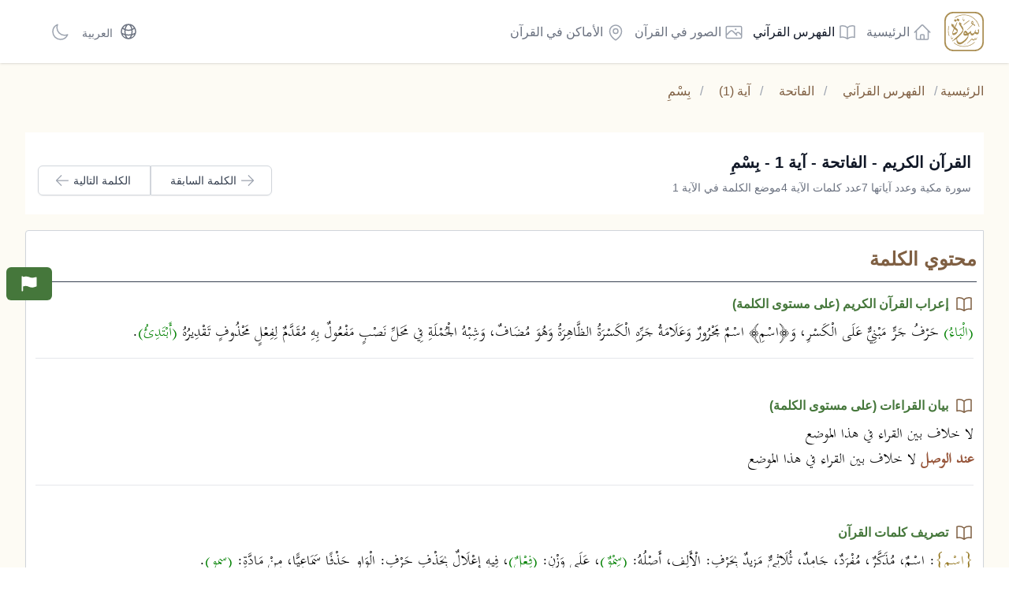

--- FILE ---
content_type: text/html; charset=UTF-8
request_url: https://surahpedia.com/ar/quran/1/1/1
body_size: 8940
content:
<!DOCTYPE html>
<html
    lang="ar"
    dir="rtl"
>
<head>
    <meta charset="utf-8">

    <meta name="application-name" content="موسوعة سُورة">
    <meta name="csrf-token" content="jJef2iHaJWZPHQRj7Jz1PMYPr4LX02WiaSby3kfI">
    <meta name="viewport" content="width=device-width, initial-scale=1">
    <meta name="description" content="الفهرس القرآني - الفاتحة - آية 1 - بِسْمِ">

    <title>موسوعة سُورة - الفهرس القرآني - الفاتحة - آية 1 - بِسْمِ</title>
<!-- Google tag (gtag.js) -->
<script async src="https://www.googletagmanager.com/gtag/js?id=G-YP5K7TQ4WE"></script>
<script>
  window.dataLayer = window.dataLayer || [];
  function gtag(){dataLayer.push(arguments);}
  gtag('js', new Date());

  gtag('config', 'G-YP5K7TQ4WE');
</script>
    <link rel="preload" as="style" href="https://surahpedia.com/build/assets/client_app.3fe49b66.css" /><link rel="stylesheet" href="https://surahpedia.com/build/assets/client_app.3fe49b66.css" data-navigate-track="reload" />
    
    <script>
        let queryParameterTheme = new URLSearchParams(window.location.search).get('theme')

        if (
            queryParameterTheme === 'dark' ||
            localStorage.theme === 'dark' ||
            (!('theme' in localStorage)) && window.matchMedia('(prefers-color-scheme: dark)').matches
        ) {
            document.documentElement.classList.add('dark')
        } else {
            document.documentElement.classList.remove('dark')
        }
    </script>
<!-- Livewire Styles --><style >[wire\:loading], [wire\:loading\.delay], [wire\:loading\.inline-block], [wire\:loading\.inline], [wire\:loading\.block], [wire\:loading\.flex], [wire\:loading\.table], [wire\:loading\.grid], [wire\:loading\.inline-flex] {display: none;}[wire\:loading\.delay\.none], [wire\:loading\.delay\.shortest], [wire\:loading\.delay\.shorter], [wire\:loading\.delay\.short], [wire\:loading\.delay\.default], [wire\:loading\.delay\.long], [wire\:loading\.delay\.longer], [wire\:loading\.delay\.longest] {display:none;}[wire\:offline] {display: none;}[wire\:dirty]:not(textarea):not(input):not(select) {display: none;}:root {--livewire-progress-bar-color: #2299dd;}[x-cloak] {display: none;}</style></head>

<body
    class="antialiased client-access"
    dir="rtl"
>

<div wire:snapshot="{&quot;data&quot;:{&quot;type&quot;:&quot;bug&quot;,&quot;url&quot;:null,&quot;email&quot;:null,&quot;description&quot;:null,&quot;project_type&quot;:null,&quot;content_id&quot;:null,&quot;sura_id&quot;:null,&quot;page&quot;:null,&quot;aya_id&quot;:null,&quot;quran_word_id&quot;:null,&quot;open&quot;:false,&quot;disabled&quot;:false},&quot;memo&quot;:{&quot;id&quot;:&quot;0q0G5ni64dzHrXcGJE7F&quot;,&quot;name&quot;:&quot;report-modal&quot;,&quot;path&quot;:&quot;ar\/quran\/1\/1\/1&quot;,&quot;method&quot;:&quot;GET&quot;,&quot;children&quot;:[],&quot;errors&quot;:[],&quot;locale&quot;:&quot;ar&quot;},&quot;checksum&quot;:&quot;614c90747ecde74276b5820a888f38b0e6cad4b7bdd0c27b2e7b7382da0e8cd0&quot;}" wire:effects="[]" wire:id="0q0G5ni64dzHrXcGJE7F">
    <div class="fixed top-1/2 left-2 transform -translate-y-1/2 cursor-pointer">
        <button type="button" class="inline-flex items-center px-4 py-2 bg-gray-800 dark:bg-gray-200 border border-transparent rounded-md font-semibold text-xs text-white dark:text-gray-800 uppercase tracking-widest hover:bg-gray-700 dark:hover:bg-white focus:bg-gray-700 dark:focus:bg-white active:bg-gray-900 dark:active:bg-gray-300 focus:outline-none focus:ring-2 focus:ring-indigo-500 focus:ring-offset-2 dark:focus:ring-offset-gray-800 transition ease-in-out duration-150 flex bg-primary-500 text-white p-2 rounded" wire:click.prevent="openModal">
    <svg class="w-6 h-6" xmlns="http://www.w3.org/2000/svg" viewBox="0 0 20 20" fill="currentColor" aria-hidden="true">
  <path d="M3.5 2.75a.75.75 0 00-1.5 0v14.5a.75.75 0 001.5 0v-4.392l1.657-.348a6.449 6.449 0 014.271.572 7.948 7.948 0 005.965.524l2.078-.64A.75.75 0 0018 12.25v-8.5a.75.75 0 00-.904-.734l-2.38.501a7.25 7.25 0 01-4.186-.363l-.502-.2a8.75 8.75 0 00-5.053-.439l-1.475.31V2.75z"/>
</svg>
</button>
    </div>

    <!--[if BLOCK]><![endif]--> <!--[if ENDBLOCK]><![endif]-->
</div>

<div
    class="bg-secondary-50 flex flex-col min-h-screen justify-between dark:bg-gray-900"
>
    <nav
    class="bg-white shadow w-full dark:bg-gray-800"
    x-data="{ open: false }"
>
    <div class="mx-auto max-w-7xl px-2 sm:px-6 lg:px-8">
        <div class="relative flex h-20 justify-between">
            <div class="absolute inset-y-0 left-0 flex items-center sm:hidden">
                <!-- Mobile menu button -->
                <button
                    type="button"
                    class="inline-flex items-center justify-center rounded-md p-2 text-gray-400 hover:bg-gray-100 hover:text-gray-500 focus:outline-none focus:ring-2 focus:ring-inset focus:ring-secondary-500 dark:focus:ring-secondary-400 dark:hover:bg-gray-700 dark:hover:text-gray-200 dark:focus:ring-secondary-400"
                    aria-controls="mobile-menu"
                    aria-expanded="false"
                    x-on:click="open = !open"
                >
                    <span class="sr-only">Open main menu</span>
                    <svg
                        x-cloak
                        :class="{'hidden': open, 'block': !open}"
                        class="h-6 w-6"
                        xmlns="http://www.w3.org/2000/svg" fill="none" viewBox="0 0 24 24" stroke-width="1.5" stroke="currentColor" aria-hidden="true">
                        <path stroke-linecap="round" stroke-linejoin="round" d="M3.75 6.75h16.5M3.75 12h16.5m-16.5 5.25h16.5" />
                    </svg>
                    <svg
                        x-cloak
                        :class="{'hidden': !open, 'block': open}"
                        class="h-6 w-6" xmlns="http://www.w3.org/2000/svg" fill="none" viewBox="0 0 24 24" stroke-width="1.5" stroke="currentColor" aria-hidden="true">
                        <path stroke-linecap="round" stroke-linejoin="round" d="M6 18L18 6M6 6l12 12" />
                    </svg>
                </button>
            </div>
            <div class="flex flex-1 items-center sm:items-stretch sm:justify-start">

                <a
    class="flex flex-shrink-0 items-center" href="https://surahpedia.com/ar"
>
    <div class="ml-3">
        <img
            src="https://surahpedia.com/img/svg/logo.svg"
            alt="موسوعة سُورة"
            width="50"
            height="50"
        />
    </div>
</a>

                <div class="hidden sm:ml-6 sm:flex">
                                            <a
    class="inline-flex items-center border-b-2 border-transparent h-20 ml-1 px-1 pt-1 font-medium text-gray-500 hover:border-secondary-600 hover:text-gray-700 dark:text-gray-200 dark:hover:text-gray-100 dark:hover:border-secondary-500 flex items-center" href="https://surahpedia.com/ar"
>
    <svg class="h-6 w-6 text-gray-400 dark:text-gray-200" xmlns="http://www.w3.org/2000/svg" fill="none" viewBox="0 0 24 24" stroke-width="1.5" stroke="currentColor" aria-hidden="true">
  <path stroke-linecap="round" stroke-linejoin="round" d="M2.25 12l8.954-8.955c.44-.439 1.152-.439 1.591 0L21.75 12M4.5 9.75v10.125c0 .621.504 1.125 1.125 1.125H9.75v-4.875c0-.621.504-1.125 1.125-1.125h2.25c.621 0 1.125.504 1.125 1.125V21h4.125c.621 0 1.125-.504 1.125-1.125V9.75M8.25 21h8.25"/>
</svg>                            <span class="mr-1">الرئيسية</span>
</a>
                                            <a
    aria-current="page" class="inline-flex items-center border-b-2 border-transparent h-20 ml-1 px-1 pt-1 font-medium text-gray-500 hover:border-secondary-600 hover:text-gray-700 dark:text-gray-200 dark:hover:text-gray-100 dark:hover:border-secondary-500 border-primary-800 hover:border-primary-800 text-gray-900 flex items-center" href="https://surahpedia.com/ar/quran" active="active"
>
    <svg class="h-6 w-6 text-gray-400 dark:text-gray-200" xmlns="http://www.w3.org/2000/svg" fill="none" viewBox="0 0 24 24" stroke-width="1.5" stroke="currentColor" aria-hidden="true">
  <path stroke-linecap="round" stroke-linejoin="round" d="M12 6.042A8.967 8.967 0 006 3.75c-1.052 0-2.062.18-3 .512v14.25A8.987 8.987 0 016 18c2.305 0 4.408.867 6 2.292m0-14.25a8.966 8.966 0 016-2.292c1.052 0 2.062.18 3 .512v14.25A8.987 8.987 0 0018 18a8.967 8.967 0 00-6 2.292m0-14.25v14.25"/>
</svg>                            <span class="mr-1">الفهرس القرآني</span>
</a>
                                            <a
    class="inline-flex items-center border-b-2 border-transparent h-20 ml-1 px-1 pt-1 font-medium text-gray-500 hover:border-secondary-600 hover:text-gray-700 dark:text-gray-200 dark:hover:text-gray-100 dark:hover:border-secondary-500 flex items-center" href="https://surahpedia.com/ar/quran_media"
>
    <svg class="h-6 w-6 text-gray-400 dark:text-gray-200" xmlns="http://www.w3.org/2000/svg" fill="none" viewBox="0 0 24 24" stroke-width="1.5" stroke="currentColor" aria-hidden="true">
  <path stroke-linecap="round" stroke-linejoin="round" d="M2.25 15.75l5.159-5.159a2.25 2.25 0 013.182 0l5.159 5.159m-1.5-1.5l1.409-1.409a2.25 2.25 0 013.182 0l2.909 2.909m-18 3.75h16.5a1.5 1.5 0 001.5-1.5V6a1.5 1.5 0 00-1.5-1.5H3.75A1.5 1.5 0 002.25 6v12a1.5 1.5 0 001.5 1.5zm10.5-11.25h.008v.008h-.008V8.25zm.375 0a.375.375 0 11-.75 0 .375.375 0 01.75 0z"/>
</svg>                            <span class="mr-1">الصور في القرآن</span>
</a>
                                            <a
    class="inline-flex items-center border-b-2 border-transparent h-20 ml-1 px-1 pt-1 font-medium text-gray-500 hover:border-secondary-600 hover:text-gray-700 dark:text-gray-200 dark:hover:text-gray-100 dark:hover:border-secondary-500 flex items-center" href="https://surahpedia.com/ar/quran_places"
>
    <svg class="h-6 w-6 text-gray-400 dark:text-gray-200" xmlns="http://www.w3.org/2000/svg" fill="none" viewBox="0 0 24 24" stroke-width="1.5" stroke="currentColor" aria-hidden="true">
  <path stroke-linecap="round" stroke-linejoin="round" d="M15 10.5a3 3 0 11-6 0 3 3 0 016 0z"/>
  <path stroke-linecap="round" stroke-linejoin="round" d="M19.5 10.5c0 7.142-7.5 11.25-7.5 11.25S4.5 17.642 4.5 10.5a7.5 7.5 0 1115 0z"/>
</svg>                            <span class="mr-1">الأماكن في القرآن</span>
</a>
                                    </div>

            </div>
            <div class="hidden absolute inset-y-0 right-0 sm:flex items-center pr-2 sm:static sm:inset-auto sm:ml-6 sm:pr-0">
                <div
    x-data="{ open: false }" x-on:click.away="open = false" x-cloak="x-cloak" class="relative ml-3"
>
    <div>
        <button
            type="button"
            class="flex rounded-full bg-white text-sm dark:bg-gray-800 dark:text-gray-200"
            id="user-profile"
            aria-expanded="false"
            aria-haspopup="true"
            x-on:click="open = !open"
        >
            <span class="sr-only">اللغة</span>
                        <svg class="h-6 w-6 text-gray-500 dark:text-gray-300" xmlns="http://www.w3.org/2000/svg" fill="none" viewBox="0 0 24 24" stroke-width="1.5" stroke="currentColor" aria-hidden="true">
  <path stroke-linecap="round" stroke-linejoin="round" d="M12 21a9.004 9.004 0 008.716-6.747M12 21a9.004 9.004 0 01-8.716-6.747M12 21c2.485 0 4.5-4.03 4.5-9S14.485 3 12 3m0 18c-2.485 0-4.5-4.03-4.5-9S9.515 3 12 3m0 0a8.997 8.997 0 017.843 4.582M12 3a8.997 8.997 0 00-7.843 4.582m15.686 0A11.953 11.953 0 0112 10.5c-2.998 0-5.74-1.1-7.843-2.918m15.686 0A8.959 8.959 0 0121 12c0 .778-.099 1.533-.284 2.253m0 0A17.919 17.919 0 0112 16.5c-3.162 0-6.133-.815-8.716-2.247m0 0A9.015 9.015 0 013 12c0-1.605.42-3.113 1.157-4.418"/>
</svg>                        <span
                            class="mr-2 mt-1 text-gray-500 dark:text-gray-300"
                        >العربية</span>
        </button>
    </div>

    <div
        class="absolute right-0 z-10 mt-2 w-48 origin-top-right rounded-md bg-white py-1 shadow-lg ring-1 ring-black ring-opacity-5 focus:outline-none dark:bg-gray-800 dark:text-gray-200"
        role="menu"
        aria-orientation="vertical"
        aria-labelledby="user-profile"
        tabindex="-1"
        x-show="open"
        x-on:click.away="open = false"
        x-transition:enter="transition ease-out duration-200"
        x-transition:enter-start="transform opacity-0 scale-95"
        x-transition:enter-end="transform opacity-100 scale-100"
        x-transition:leave="transition ease-in duration-75"
        x-transition:leave-start="transform opacity-100 scale-100"
        x-transition:leave-end="transform opacity-0 scale-95"
    >
        <a
    class="block px-4 py-2 text-sm text-gray-700 hover:bg-gray-100 hover:text-gray-900 dark:text-gray-200 dark:hover:text-gray-100 dark:hover:bg-gray-800" role="menuitem" tabindex="-1" rel="alternate" hreflang="ar" href="https://surahpedia.com/ar/quran/1/1/1"
>
    العربية
</a>
    </div>
</div>

                <!-- dark mode toggle -->
                <a
    class="inline-flex items-center border-b-2 border-transparent h-20 ml-1 px-1 pt-1 font-medium text-gray-500 hover:border-secondary-600 hover:text-gray-700 dark:text-gray-200 dark:hover:text-gray-100 dark:hover:border-secondary-500" id="dark-mode" x-data="{
                        theme: localStorage.getItem('theme', 'dark'),
                        toggle() {
                            console.log(this.theme);
                            this.theme = this.theme === 'dark' ? 'light' : 'dark';
                            localStorage.theme = this.theme;
                            document.documentElement.classList.toggle('dark', this.theme === 'dark');
                        }
                    }"
>
    <span class="sr-only">الوضع الليلي</span>
                    <svg x-cloak="1" x-show="theme !== 'dark'" @click.prevent="toggle()" class="h-6 w-6 text-gray-400" xmlns="http://www.w3.org/2000/svg" fill="none" viewBox="0 0 24 24" stroke-width="1.5" stroke="currentColor" aria-hidden="true">
  <path stroke-linecap="round" stroke-linejoin="round" d="M21.752 15.002A9.718 9.718 0 0118 15.75c-5.385 0-9.75-4.365-9.75-9.75 0-1.33.266-2.597.748-3.752A9.753 9.753 0 003 11.25C3 16.635 7.365 21 12.75 21a9.753 9.753 0 009.002-5.998z"/>
</svg>
                    <svg x-cloak="1" x-show="theme === 'dark'" @click.prevent="toggle()" class="h-6 w-6 text-gray-400" xmlns="http://www.w3.org/2000/svg" fill="none" viewBox="0 0 24 24" stroke-width="1.5" stroke="currentColor" aria-hidden="true">
  <path stroke-linecap="round" stroke-linejoin="round" d="M12 3v2.25m6.364.386l-1.591 1.591M21 12h-2.25m-.386 6.364l-1.591-1.591M12 18.75V21m-4.773-4.227l-1.591 1.591M5.25 12H3m4.227-4.773L5.636 5.636M15.75 12a3.75 3.75 0 11-7.5 0 3.75 3.75 0 017.5 0z"/>
</svg>
</a>
            </div>
        </div>
    </div>

    <div
        x-cloak
        :class="{'block': open, 'hidden': !open}"
        x-transition:enter="duration-150 ease-out"
        x-transition:enter-start="opacity-0 scale-95"
        x-transition:enter-end="opacity-100 scale-100"
        x-transition:leave="duration-100 ease-in"
        x-transition:leave-start="opacity-100 scale-100"
        x-transition:leave-end="opacity-0 scale-95"
        class="hidden sm:hidden"
        id="mobile-menu"
    >
        <div class="space-y-1 pt-2 pb-4">
                    <a
    class="block border-l-4 border-secondary-500 py-2 pl-3 pr-4 text-base font-medium text-secondary-700 dark:text-secondary-400 dar:bg-gray-700 dark:hover:text-gray-200 dark:focus:ring-secondary-400 flex items-center" href="https://surahpedia.com/ar"
>
    <svg class="h-6 w-6 text-gray-400 dark:text-gray-200" xmlns="http://www.w3.org/2000/svg" fill="none" viewBox="0 0 24 24" stroke-width="1.5" stroke="currentColor" aria-hidden="true">
  <path stroke-linecap="round" stroke-linejoin="round" d="M2.25 12l8.954-8.955c.44-.439 1.152-.439 1.591 0L21.75 12M4.5 9.75v10.125c0 .621.504 1.125 1.125 1.125H9.75v-4.875c0-.621.504-1.125 1.125-1.125h2.25c.621 0 1.125.504 1.125 1.125V21h4.125c.621 0 1.125-.504 1.125-1.125V9.75M8.25 21h8.25"/>
</svg>                <span class="mr-1">الرئيسية</span>
</a>
                        <a
    aria-current="page" class="block border-l-4 border-secondary-500 py-2 pl-3 pr-4 text-base font-medium text-secondary-700 dark:text-secondary-400 dar:bg-gray-700 dark:hover:text-gray-200 dark:focus:ring-secondary-400 border-transparent text-gray-500 bg-secondary-50 hover:border-gray-300 hover:bg-gray-50 hover:text-gray-700 dark:bg-gray-700 dark:hover:text-gray-200 dark:focus:ring-secondary-400 flex items-center" href="https://surahpedia.com/ar/quran" active="active"
>
    <svg class="h-6 w-6 text-gray-400 dark:text-gray-200" xmlns="http://www.w3.org/2000/svg" fill="none" viewBox="0 0 24 24" stroke-width="1.5" stroke="currentColor" aria-hidden="true">
  <path stroke-linecap="round" stroke-linejoin="round" d="M12 6.042A8.967 8.967 0 006 3.75c-1.052 0-2.062.18-3 .512v14.25A8.987 8.987 0 016 18c2.305 0 4.408.867 6 2.292m0-14.25a8.966 8.966 0 016-2.292c1.052 0 2.062.18 3 .512v14.25A8.987 8.987 0 0018 18a8.967 8.967 0 00-6 2.292m0-14.25v14.25"/>
</svg>                <span class="mr-1">الفهرس القرآني</span>
</a>
                        <a
    class="block border-l-4 border-secondary-500 py-2 pl-3 pr-4 text-base font-medium text-secondary-700 dark:text-secondary-400 dar:bg-gray-700 dark:hover:text-gray-200 dark:focus:ring-secondary-400 flex items-center" href="https://surahpedia.com/ar/quran_media"
>
    <svg class="h-6 w-6 text-gray-400 dark:text-gray-200" xmlns="http://www.w3.org/2000/svg" fill="none" viewBox="0 0 24 24" stroke-width="1.5" stroke="currentColor" aria-hidden="true">
  <path stroke-linecap="round" stroke-linejoin="round" d="M2.25 15.75l5.159-5.159a2.25 2.25 0 013.182 0l5.159 5.159m-1.5-1.5l1.409-1.409a2.25 2.25 0 013.182 0l2.909 2.909m-18 3.75h16.5a1.5 1.5 0 001.5-1.5V6a1.5 1.5 0 00-1.5-1.5H3.75A1.5 1.5 0 002.25 6v12a1.5 1.5 0 001.5 1.5zm10.5-11.25h.008v.008h-.008V8.25zm.375 0a.375.375 0 11-.75 0 .375.375 0 01.75 0z"/>
</svg>                <span class="mr-1">الصور في القرآن</span>
</a>
                        <a
    class="block border-l-4 border-secondary-500 py-2 pl-3 pr-4 text-base font-medium text-secondary-700 dark:text-secondary-400 dar:bg-gray-700 dark:hover:text-gray-200 dark:focus:ring-secondary-400 flex items-center" href="https://surahpedia.com/ar/quran_places"
>
    <svg class="h-6 w-6 text-gray-400 dark:text-gray-200" xmlns="http://www.w3.org/2000/svg" fill="none" viewBox="0 0 24 24" stroke-width="1.5" stroke="currentColor" aria-hidden="true">
  <path stroke-linecap="round" stroke-linejoin="round" d="M15 10.5a3 3 0 11-6 0 3 3 0 016 0z"/>
  <path stroke-linecap="round" stroke-linejoin="round" d="M19.5 10.5c0 7.142-7.5 11.25-7.5 11.25S4.5 17.642 4.5 10.5a7.5 7.5 0 1115 0z"/>
</svg>                <span class="mr-1">الأماكن في القرآن</span>
</a>
                        <hr class="border-gray-200 dark:border-gray-700">
            <a
    class="block border-l-4 border-secondary-500 py-2 pl-3 pr-4 text-base font-medium text-secondary-700 dark:text-secondary-400 dar:bg-gray-700 dark:hover:text-gray-200 dark:focus:ring-secondary-400" rel="alternate" hreflang="ar" href="https://surahpedia.com/ar/quran/1/1/1"
>
    العربية
</a>
            <hr class="border-gray-200 dark:border-gray-700">

            <a
    class="block border-l-4 border-secondary-500 py-2 pl-3 pr-4 text-base font-medium text-secondary-700 dark:text-secondary-400 dar:bg-gray-700 dark:hover:text-gray-200 dark:focus:ring-secondary-400 flex items-center" id="dark-mode" @click.prevent="toggle()" x-data="{
                    theme: localStorage.getItem('theme', 'dark'),
                    toggle() {
                        console.log(this.theme);
                        this.theme = this.theme === 'dark' ? 'light' : 'dark';
                        localStorage.theme = this.theme;
                        document.documentElement.classList.toggle('dark', this.theme === 'dark');
                    }
                }"
>
    <svg x-cloak="1" x-show="theme !== 'dark'" class="h-6 w-6 text-gray-400" xmlns="http://www.w3.org/2000/svg" fill="none" viewBox="0 0 24 24" stroke-width="1.5" stroke="currentColor" aria-hidden="true">
  <path stroke-linecap="round" stroke-linejoin="round" d="M21.752 15.002A9.718 9.718 0 0118 15.75c-5.385 0-9.75-4.365-9.75-9.75 0-1.33.266-2.597.748-3.752A9.753 9.753 0 003 11.25C3 16.635 7.365 21 12.75 21a9.753 9.753 0 009.002-5.998z"/>
</svg>
                <svg x-cloak="1" x-show="theme === 'dark'" class="h-6 w-6 text-gray-400" xmlns="http://www.w3.org/2000/svg" fill="none" viewBox="0 0 24 24" stroke-width="1.5" stroke="currentColor" aria-hidden="true">
  <path stroke-linecap="round" stroke-linejoin="round" d="M12 3v2.25m6.364.386l-1.591 1.591M21 12h-2.25m-.386 6.364l-1.591-1.591M12 18.75V21m-4.773-4.227l-1.591 1.591M5.25 12H3m4.227-4.773L5.636 5.636M15.75 12a3.75 3.75 0 11-7.5 0 3.75 3.75 0 017.5 0z"/>
</svg>                <span class="mr-1">الوضع الليلي</span>
</a>
        </div>
    </div>
</nav>

    <div class="mx-auto max-w-7xl px-2 sm:px-6 lg:px-8 sm:min-h-[720px] w-full">

            <div class="my-3 sm:my-6">

        <div class="hidden sm:block">
            <div class="breadcrumbs">
        <nav class="flex" aria-label="Breadcrumbs">
            <ol role="list" class="flex items-center space-x-4">
                                    <li>
                        <div class="flex items-center">
                            
                            <a href="https://surahpedia.com/ar"
                                                               class="font-medium text-secondary-700 dark:text-secondary-400 breadcrumb-item hover:text-gray-700 dark:hover:text-secondary-500"
                            >
                                الرئيسية
                            </a>
                        </div>
                    </li>
                                    <li>
                        <div class="flex items-center">
                                                            <span class="flex-shrink-0 text-gray-400 dark:text-secondary-400 mx-1" aria-hidden="true">/</span>
                            
                            <a href="https://surahpedia.com/ar/quran"
                                                               class="font-medium text-secondary-700 dark:text-secondary-400 breadcrumb-item mr-2 hover:text-gray-700 dark:hover:text-secondary-500"
                            >
                                الفهرس القرآني
                            </a>
                        </div>
                    </li>
                                    <li>
                        <div class="flex items-center">
                                                            <span class="flex-shrink-0 text-gray-400 dark:text-secondary-400 mx-1" aria-hidden="true">/</span>
                            
                            <a href="https://surahpedia.com/ar/quran/1"
                                                               class="font-medium text-secondary-700 dark:text-secondary-400 breadcrumb-item mr-2 hover:text-gray-700 dark:hover:text-secondary-500"
                            >
                                الفاتحة
                            </a>
                        </div>
                    </li>
                                    <li>
                        <div class="flex items-center">
                                                            <span class="flex-shrink-0 text-gray-400 dark:text-secondary-400 mx-1" aria-hidden="true">/</span>
                            
                            <a href="https://surahpedia.com/ar/quran/1/1"
                                                               class="font-medium text-secondary-700 dark:text-secondary-400 breadcrumb-item mr-2 hover:text-gray-700 dark:hover:text-secondary-500"
                            >
                                آية (1)
                            </a>
                        </div>
                    </li>
                                    <li>
                        <div class="flex items-center">
                                                            <span class="flex-shrink-0 text-gray-400 dark:text-secondary-400 mx-1" aria-hidden="true">/</span>
                            
                            <a href="#"
                                aria-current="page"                                 class="font-medium text-secondary-700 dark:text-secondary-400 breadcrumb-item mr-2 pointer-events-none breadcrumb-item--active"
                            >
                                بِسْمِ
                            </a>
                        </div>
                    </li>
                            </ol>
        </nav>
    </div>

        </div>

        <div class="sm:mt-10">
            <div class="sm:px-4 py-5 bg-white sm:p-6 flex flex-col sm:flex-row justify-between sm:items-center dark:bg-gray-800">
                <a href="https://surahpedia.com/ar/quran/1/1" class="flex flex-col">
                    <span class="text-xl font-bold text-gray-900 dark:text-gray-100">
                        القرآن الكريم - الفاتحة - آية 1 - بِسْمِ
                    </span>

                    <div class="text-sm text-gray-500 mt-2 hidden sm:flex dark:text-gray-300">
                        <p>سورة مكية وعدد آياتها 7</p>
                        <p>    عدد كلمات الآية 4</p>
                        <p>    موضع الكلمة في الآية 1</p>
                    </div>
                </a>

                <div class="mt-5 sm:mt-auto">
                    <div class="mt-1 flex justify-center rounded-md shadow-sm">
                        
                                                    <a href="https://surahpedia.com/ar/quran/1/1/77432"
                               class="relative inline-flex items-center px-4 py-2 border border-gray-300 text-sm font-medium rounded-r-md text-gray-700 bg-white hover:bg-gray-50 dark:bg-gray-800 dark:text-gray-300 dark:hover:bg-gray-700 dark:hover:text-gray-100 dark:border-gray-700">
                                <svg class="h-5 w-5 text-gray-400 mx-1 dark:text-gray-300" xmlns="http://www.w3.org/2000/svg" fill="none" viewBox="0 0 24 24" stroke-width="1.5" stroke="currentColor" aria-hidden="true">
  <path stroke-linecap="round" stroke-linejoin="round" d="M13.5 4.5L21 12m0 0l-7.5 7.5M21 12H3"/>
</svg>                                <span class="ml-2">الكلمة السابقة</span>
                            </a>
                        
                                                    <a href="https://surahpedia.com/ar/quran/1/1/2"
                               class="relative inline-flex items-center px-4 py-2 border border-gray-300 text-sm font-medium rounded-l-md text-gray-700 bg-white hover:bg-gray-50 dark:bg-gray-800 dark:text-gray-300 dark:hover:bg-gray-700 dark:hover:text-gray-100 dark:border-gray-700">
                                <span class="mr-2">الكلمة التالية</span>
                                <svg class="h-5 w-5 text-gray-400 mx-1 dark:text-gray-300" xmlns="http://www.w3.org/2000/svg" fill="none" viewBox="0 0 24 24" stroke-width="1.5" stroke="currentColor" aria-hidden="true">
  <path stroke-linecap="round" stroke-linejoin="round" d="M10.5 19.5L3 12m0 0l7.5-7.5M3 12h18"/>
</svg>                            </a>
                                            </div>
                </div>
            </div>

            <div class="flex flex-col my-5 justify-center card">

            <div class="flex justify-between border-b border-gray-700 dark:border-gray-600">
            <h2 class="text-2xl font-bold my-3 text-secondary-700 dark:text-secondary-300" dir="rtl">
                <span dir="auto">محتوي الكلمة</span>
            </h2>

            <div class="flex flex-row">
                
            </div>
        </div>
    
    <div class="flex flex justify-center">
        <div class="w-full">
                                                                                                        
                                
                                <div class="py-4 mx-1 hover:bg-gray-100 dark:hover:bg-gray-800 dark:text-gray-400 dark:hover:text-gray-200">
                                    <div class="flex text-secondary-700 dark:text-secondary-300 dark:text-gray-400 dark:hover:text-gray-200">
                                        <svg class="w-6 h-6 ml-2" xmlns="http://www.w3.org/2000/svg" fill="none" viewBox="0 0 24 24" stroke-width="1.5" stroke="currentColor" aria-hidden="true">
  <path stroke-linecap="round" stroke-linejoin="round" d="M12 6.042A8.967 8.967 0 006 3.75c-1.052 0-2.062.18-3 .512v14.25A8.987 8.987 0 016 18c2.305 0 4.408.867 6 2.292m0-14.25a8.966 8.966 0 016-2.292c1.052 0 2.062.18 3 .512v14.25A8.987 8.987 0 0018 18a8.967 8.967 0 00-6 2.292m0-14.25v14.25"/>
</svg>                                        <a href="https://surahpedia.com/ar/projects/22/1" class="font-semibold text-primary-400 hover:text-primary-200 hover:underline">
                                            إعراب القرآن الكريم (على مستوى الكلمة)
                                        </a>
                                    </div>
                                    <div class="mt-2 font-traditional-arabic text-2xl dark:text-gray-400"><span style="color:#008000">(الْبَاءُ)</span> حَرْفُ جَرٍّ مَبْنِيٌّ عَلَى الْكَسْرِ، وَ﴿اسْمِ﴾ اسْمٌ مَجْرُورٌ وَعَلَامَةُ جَرِّهِ الْكَسْرَةُ الظَّاهِرَةُ وَهُوَ مُضَافٌ، وَشِبْهُ الْجُمْلَةِ فِي مَحَلِّ نَصْبٍ مَفْعُولٌ بِهِ مُقَدَّمٌ لِفِعْلٍ مَحْذُوفٍ تَقْدِيرُهُ <span style="color:#008000">(أَبْتَدِئُ)</span>.</div>
                                </div>
                                                                                                                                                                                                        
                                                                    <hr class="py-4 mx-1 border-gray-200 dark:border-gray-700" />
                                
                                <div class="py-4 mx-1 hover:bg-gray-100 dark:hover:bg-gray-800 dark:text-gray-400 dark:hover:text-gray-200">
                                    <div class="flex text-secondary-700 dark:text-secondary-300 dark:text-gray-400 dark:hover:text-gray-200">
                                        <svg class="w-6 h-6 ml-2" xmlns="http://www.w3.org/2000/svg" fill="none" viewBox="0 0 24 24" stroke-width="1.5" stroke="currentColor" aria-hidden="true">
  <path stroke-linecap="round" stroke-linejoin="round" d="M12 6.042A8.967 8.967 0 006 3.75c-1.052 0-2.062.18-3 .512v14.25A8.987 8.987 0 016 18c2.305 0 4.408.867 6 2.292m0-14.25a8.966 8.966 0 016-2.292c1.052 0 2.062.18 3 .512v14.25A8.987 8.987 0 0018 18a8.967 8.967 0 00-6 2.292m0-14.25v14.25"/>
</svg>                                        <a href="https://surahpedia.com/ar/projects/36/1" class="font-semibold text-primary-400 hover:text-primary-200 hover:underline">
                                            بيان القراءات (على مستوى الكلمة)
                                        </a>
                                    </div>
                                    <div class="mt-2 font-traditional-arabic text-2xl dark:text-gray-400">لا خلاف بين القراء في هذا الموضع
<span style="color:#98573c" class="font-bold"><br>عند الوصل</span>
لا خلاف بين القراء في هذا الموضع</div>
                                </div>
                                                                                                                                                            
                                                                    <hr class="py-4 mx-1 border-gray-200 dark:border-gray-700" />
                                
                                <div class="py-4 mx-1 hover:bg-gray-100 dark:hover:bg-gray-800 dark:text-gray-400 dark:hover:text-gray-200">
                                    <div class="flex text-secondary-700 dark:text-secondary-300 dark:text-gray-400 dark:hover:text-gray-200">
                                        <svg class="w-6 h-6 ml-2" xmlns="http://www.w3.org/2000/svg" fill="none" viewBox="0 0 24 24" stroke-width="1.5" stroke="currentColor" aria-hidden="true">
  <path stroke-linecap="round" stroke-linejoin="round" d="M12 6.042A8.967 8.967 0 006 3.75c-1.052 0-2.062.18-3 .512v14.25A8.987 8.987 0 016 18c2.305 0 4.408.867 6 2.292m0-14.25a8.966 8.966 0 016-2.292c1.052 0 2.062.18 3 .512v14.25A8.987 8.987 0 0018 18a8.967 8.967 0 00-6 2.292m0-14.25v14.25"/>
</svg>                                        <a href="https://surahpedia.com/ar/projects/37/1" class="font-semibold text-primary-400 hover:text-primary-200 hover:underline">
                                            تصريف كلمات القرآن
                                        </a>
                                    </div>
                                    <div class="mt-2 font-traditional-arabic text-2xl dark:text-gray-400"><span style="color:#947721"><span style="color:#947721">{اسْمِ}</span></span>: اسْمٌ، مُذَكَّرٌ، مُفْرَدٌ، جَامِدٌ، ثُلَاثِيٌّ مَزِيدٌ بِحَرْفِ: الْأَلِفِ، أَصْلُهُ: <span style="color:#008000">(سِمْوٌ)</span>، عَلَى وَزْنِ: <span style="color:#008000">(فِعْلٌ)</span>، فِيهِ إِعْلَالٌ بِحَذْفِ حَرْفِ: الْوَاوِ حَذْفًا سَمَاعِيًّا، مِنْ مَادَّةِ: <span style="color:#008000">(سمو)</span>.</div>
                                </div>
                                                                                                                                                                                                <div
                                        class="my-4 mx-1"
                                        x-data="{
                                            open: false,
                                            images: [&quot;https:\/\/panel.surahpedia.com\/storage\/media\/35ddc446-02cf-4c06-a6a6-f1258ebae23f-large.jpg&quot;],
                                            index: 0,
                                            openImagesSliders(index) {
                                                this.index = index;
                                                this.open = true;
                                            },
                                        }"
                                        x-init="
                                            // prevent scrolling when modal is open
                                            $watch('open', value => {
                                                if (value) {
                                                    document.body.classList.add('overflow-hidden');
                                                } else {
                                                    document.body.classList.remove('overflow-hidden');
                                                }
                                            })

                                            // close when escape key is pressed
                                            window.addEventListener('keydown', (e) => {
                                                if (e.key === 'Escape') {
                                                    open = false;
                                                }
                                            })
                                        "
                                    >
                                        <div class="flex text-secondary-700 dark:text-gray-300">
                                            <svg class="w-6 h-6 ml-2" xmlns="http://www.w3.org/2000/svg" fill="none" viewBox="0 0 24 24" stroke-width="1.5" stroke="currentColor" aria-hidden="true">
  <path stroke-linecap="round" stroke-linejoin="round" d="M12 6.042A8.967 8.967 0 006 3.75c-1.052 0-2.062.18-3 .512v14.25A8.987 8.987 0 016 18c2.305 0 4.408.867 6 2.292m0-14.25a8.966 8.966 0 016-2.292c1.052 0 2.062.18 3 .512v14.25A8.987 8.987 0 0018 18a8.967 8.967 0 00-6 2.292m0-14.25v14.25"/>
</svg>                                            <a
                                                class="font-semibold text-primary-400 hover:text-primary-500 hover:underline"
                                                href="https://surahpedia.com/ar/quran_media/572"
                                            >الصور في القرآن الكريم</a>
                                        </div>
                                        <div class="mt-4 container grid grid-cols-3 sm:grid-cols-8 gap-1 mx-auto w-full">
                                                                                            <img
                                                    src="https://panel.surahpedia.com/storage/media/35ddc446-02cf-4c06-a6a6-f1258ebae23f-thumbnail.jpg"
                                                    alt="حليه"
                                                    title="بِسْمِ"
                                                    class="w-32 h-32 object-cover rounded-lg cursor-pointer"
                                                    @click.prevent="openImagesSliders(0)"
                                                />
                                                                                    </div>

                                        <!-- Modal -->
                                        <div
                                            x-cloak
                                            class="fixed top-0 left-0 w-full h-full bg-black bg-opacity-50 z-50 flex flex-col justify-center dark:bg-gray-900"
                                            x-show="open"
                                            x-transition:enter="transition ease-out duration-300"
                                            x-transition:enter-start="opacity-0"
                                            x-transition:enter-end="opacity-100"
                                            x-transition:leave="transition ease-in duration-300"
                                            x-transition:leave-start="opacity-100"
                                            x-transition:leave-end="opacity-0"
                                        >
                                            <!-- Modal content for images with slider and close button -->
                                            <div
                                                class="sm:w-3/4 mx-auto bg-gray-900 rounded-lg shadow-lg p-4 dark:bg-gray-800"
                                                @click.away="open = false"
                                            >
                                                <div class="flex justify-end">
                                                    <button
                                                        class="text-white text-xl sm:text-2xl font-bold leading-none hover:text-gray-300 p-1 sm:p-2"
                                                        @click="open = false"
                                                    >
                                                        &times;
                                                    </button>
                                                </div>
                                                <div class="flex justify-center">
                                                    <div class="w-full mx-1 sm:mx-5">
                                                        <div class="flex justify-center">
                                                            <img
                                                                :src="images[index]"
                                                                alt="بِسْمِ"
                                                                title="بِسْمِ"
                                                                class="object-cover rounded-lg"
                                                            />
                                                        </div>
                                                        <div class="flex justify-between mt-4">
                                                            <div class="flex">
                                                                <button
                                                                    class="text-white text-xl sm:text-2xl font-bold leading-none hover:text-gray-300 dark:hover:text-gray-100"
                                                                    @click="index = 0"
                                                                >
                                                                    &lt;&lt;
                                                                </button>
                                                                <button
                                                                    class="text-white text-xl sm:text-2xl font-bold leading-none hover:text-gray-300 mr-2 dark:hover:text-gray-100"
                                                                    @click="index = index > 0 ? index - 1 : images.length - 1"
                                                                >
                                                                    &lt;
                                                                </button>
                                                            </div>

                                                            <!-- info -->
                                                            <div
                                                                class="flex items-center text-white text-sm font-semibold"
                                                                x-text="`${index + 1} / ${images.length}`"
                                                            ></div>

                                                            <div class="flex">
                                                                <button
                                                                    class="text-white text-xl sm:text-2xl font-bold leading-none hover:text-gray-300 dark:hover:text-gray-100"
                                                                    @click="index = index < images.length - 1 ? index + 1 : 0"
                                                                >
                                                                    &gt;
                                                                </button>
                                                                <button
                                                                    class="text-white text-xl sm:text-2xl font-bold leading-none hover:text-gray-300 mr-2 dark:hover:text-gray-100"
                                                                    @click="index = images.length - 1"
                                                                >
                                                                    &gt;&gt;
                                                                </button>
                                                            </div>
                                                        </div>
                                                    </div>
                                                </div>
                                            </div>
                                        </div>
                                    </div>
                                                                                                                                                                                                                                                                                                                                                                                                                                                                                                                                                                                                                                                                                                                                                                                                                                                                                                                                                                                                                                                                                                                                                        </div>
    </div>
</div>

                    </div>
    </div>

    </div>

    <footer class="bg-white border-t dark:bg-gray-800 dark:border-gray-700">
    <div class="mx-auto max-w-7xl py-2 sm:py-7 px-4 sm:px-6 md:flex md:items-center md:justify-between lg:px-8">
        <div class="hidden sm:flex justify-center md:order-2">
            <a
                href="https://www.facebook.com/%D8%B3%D9%88%D8%B1%D8%A9-SurahApp-101060815867054"
                class="text-gray-400 hover:text-gray-500 mx-1 dark:hover:text-gray-300"
            >
                <span class="sr-only">Facebook</span>
                <svg class="h-6 w-6" fill="currentColor" viewBox="0 0 24 24" aria-hidden="true">
                    <path fill-rule="evenodd" d="M22 12c0-5.523-4.477-10-10-10S2 6.477 2 12c0 4.991 3.657 9.128 8.438 9.878v-6.987h-2.54V12h2.54V9.797c0-2.506 1.492-3.89 3.777-3.89 1.094 0 2.238.195 2.238.195v2.46h-1.26c-1.243 0-1.63.771-1.63 1.562V12h2.773l-.443 2.89h-2.33v6.988C18.343 21.128 22 16.991 22 12z" clip-rule="evenodd" />
                </svg>
            </a>

            <a href="https://www.instagram.com/surahapp/" class="text-gray-400 hover:text-gray-500 mx-1">
                <span class="sr-only">Instagram</span>
                <svg class="h-6 w-6" fill="currentColor" viewBox="0 0 24 24" aria-hidden="true">
                    <path fill-rule="evenodd" d="M12.315 2c2.43 0 2.784.013 3.808.06 1.064.049 1.791.218 2.427.465a4.902 4.902 0 011.772 1.153 4.902 4.902 0 011.153 1.772c.247.636.416 1.363.465 2.427.048 1.067.06 1.407.06 4.123v.08c0 2.643-.012 2.987-.06 4.043-.049 1.064-.218 1.791-.465 2.427a4.902 4.902 0 01-1.153 1.772 4.902 4.902 0 01-1.772 1.153c-.636.247-1.363.416-2.427.465-1.067.048-1.407.06-4.123.06h-.08c-2.643 0-2.987-.012-4.043-.06-1.064-.049-1.791-.218-2.427-.465a4.902 4.902 0 01-1.772-1.153 4.902 4.902 0 01-1.153-1.772c-.247-.636-.416-1.363-.465-2.427-.047-1.024-.06-1.379-.06-3.808v-.63c0-2.43.013-2.784.06-3.808.049-1.064.218-1.791.465-2.427a4.902 4.902 0 011.153-1.772A4.902 4.902 0 015.45 2.525c.636-.247 1.363-.416 2.427-.465C8.901 2.013 9.256 2 11.685 2h.63zm-.081 1.802h-.468c-2.456 0-2.784.011-3.807.058-.975.045-1.504.207-1.857.344-.467.182-.8.398-1.15.748-.35.35-.566.683-.748 1.15-.137.353-.3.882-.344 1.857-.047 1.023-.058 1.351-.058 3.807v.468c0 2.456.011 2.784.058 3.807.045.975.207 1.504.344 1.857.182.466.399.8.748 1.15.35.35.683.566 1.15.748.353.137.882.3 1.857.344 1.054.048 1.37.058 4.041.058h.08c2.597 0 2.917-.01 3.96-.058.976-.045 1.505-.207 1.858-.344.466-.182.8-.398 1.15-.748.35-.35.566-.683.748-1.15.137-.353.3-.882.344-1.857.048-1.055.058-1.37.058-4.041v-.08c0-2.597-.01-2.917-.058-3.96-.045-.976-.207-1.505-.344-1.858a3.097 3.097 0 00-.748-1.15 3.098 3.098 0 00-1.15-.748c-.353-.137-.882-.3-1.857-.344-1.023-.047-1.351-.058-3.807-.058zM12 6.865a5.135 5.135 0 110 10.27 5.135 5.135 0 010-10.27zm0 1.802a3.333 3.333 0 100 6.666 3.333 3.333 0 000-6.666zm5.338-3.205a1.2 1.2 0 110 2.4 1.2 1.2 0 010-2.4z" clip-rule="evenodd" />
                </svg>
            </a>

            <a href="https://twitter.com/SurahApp" class="text-gray-400 hover:text-gray-500 mx-1">
                <span class="sr-only">Twitter</span>
                <svg class="h-6 w-6" fill="currentColor" viewBox="0 0 24 24" aria-hidden="true">
                    <path d="M8.29 20.251c7.547 0 11.675-6.253 11.675-11.675 0-.178 0-.355-.012-.53A8.348 8.348 0 0022 5.92a8.19 8.19 0 01-2.357.646 4.118 4.118 0 001.804-2.27 8.224 8.224 0 01-2.605.996 4.107 4.107 0 00-6.993 3.743 11.65 11.65 0 01-8.457-4.287 4.106 4.106 0 001.27 5.477A4.072 4.072 0 012.8 9.713v.052a4.105 4.105 0 003.292 4.022 4.095 4.095 0 01-1.853.07 4.108 4.108 0 003.834 2.85A8.233 8.233 0 012 18.407a11.616 11.616 0 006.29 1.84" />
                </svg>
            </a>
        </div>
        <div class="sm:mt-8 md:order-1 md:mt-0">
            <p class="text-center text-base text-gray-700 dark:text-gray-400">
                جميع الحقوق محفوظة<b> لمركز تفسير للدراسات القرآنية</b> 2026م - 1447هـ ©
            </p>
        </div>
    </div>
</footer>
</div>

<link rel="preload" as="style" href="https://surahpedia.com/build/assets/app.d6fc6a06.css" /><link rel="modulepreload" href="https://surahpedia.com/build/assets/app.cb000616.js" /><link rel="stylesheet" href="https://surahpedia.com/build/assets/app.d6fc6a06.css" data-navigate-track="reload" /><script type="module" src="https://surahpedia.com/build/assets/app.cb000616.js" data-navigate-track="reload"></script><script src="/livewire/livewire.js?id=2f6e5d4d"   data-csrf="jJef2iHaJWZPHQRj7Jz1PMYPr4LX02WiaSby3kfI" data-uri="/ar/livewire/update" data-navigate-once="true"></script><script defer src="https://static.cloudflareinsights.com/beacon.min.js/vcd15cbe7772f49c399c6a5babf22c1241717689176015" integrity="sha512-ZpsOmlRQV6y907TI0dKBHq9Md29nnaEIPlkf84rnaERnq6zvWvPUqr2ft8M1aS28oN72PdrCzSjY4U6VaAw1EQ==" data-cf-beacon='{"version":"2024.11.0","token":"ffc5203debfe449d9dd5555b1a3e1931","r":1,"server_timing":{"name":{"cfCacheStatus":true,"cfEdge":true,"cfExtPri":true,"cfL4":true,"cfOrigin":true,"cfSpeedBrain":true},"location_startswith":null}}' crossorigin="anonymous"></script>
</body>
</html>


--- FILE ---
content_type: image/svg+xml
request_url: https://surahpedia.com/img/svg/logo.svg
body_size: 4656
content:
<svg xmlns="http://www.w3.org/2000/svg" width="100" height="99.997" viewBox="0 0 100 99.997">
  <g id="Logo" transform="translate(-789.603 -127.975)">
    <g id="Group_3" data-name="Group 3" transform="translate(806.36 140.875)">
      <g id="Path_6" data-name="Path 6" transform="translate(32.237 7.978)">
        <g id="Group_10" data-name="Group 10">
          <path id="Path_6-2" data-name="Path 6" d="M875.969,158.616c-.147.727-.29,1.455-.447,2.18-.014.068-.108.119-.173.168-3.041,2.308-6.052,4.656-9.226,6.784-1.334.894-2.579,1.922-3.845,2.915a7.166,7.166,0,0,0-.811.9c-.061-.1-.2-.218-.2-.338a3.152,3.152,0,0,1,1.026-2.694q2-1.56,4.055-3.05c1.883-1.373,3.788-2.716,5.676-4.08.786-.567,1.566-1.141,2.332-1.735.473-.367.914-.775,1.368-1.163Z" transform="translate(-861.247 -158.505)" fill="#ab8f54"/>
        </g>
      </g>
      <g id="Group_2" data-name="Group 2" transform="translate(1.126 4.043)">
        <g id="Path_7" data-name="Path 7" transform="translate(1.542 8.59)">
          <g id="Group_12" data-name="Group 12" transform="translate(0 0)">
            <path id="Path_7-2" data-name="Path 7" d="M885.447,183.9c-.1-.168-.3-.377-.456-.376a.736.736,0,0,0-.479.364,7.943,7.943,0,0,0-.853,2.513,3.506,3.506,0,0,0,.443,2.793,5.075,5.075,0,0,1,.524,1.577.656.656,0,0,1-.471.921,4.828,4.828,0,0,1-2.1.41,8.8,8.8,0,0,1-3.157-.972,1.9,1.9,0,0,1-1.2-2.348c.147-.821.3-1.641.436-2.462.051-.315.152-.662-.241-.927a2.285,2.285,0,0,0-1.015,1.269c-.488,1.211-.963,2.427-1.467,3.631a6.708,6.708,0,0,1-1.358,2.364,10.181,10.181,0,0,1-2.851,1.967,3.394,3.394,0,0,1-4.485-1.706c-.04-.091-.077-.183-.11-.277a15.129,15.129,0,0,1-.611-3.767.659.659,0,0,0-.183-.572c-.229-.166-.457-.017-.626.215a19.507,19.507,0,0,1-5.035,4.308,3.593,3.593,0,0,1-1.859.9c-.5-.736-.949-1.442-1.448-2.106a14.892,14.892,0,0,0-3.04-3.291,3.271,3.271,0,0,0-2.968-.421c-3.351,3.048-3.75,5.761-3.848,6.223a7.008,7.008,0,0,0,.183,3.512,2.974,2.974,0,0,0,1.635,1.887,7.562,7.562,0,0,0,4.755.579,9.268,9.268,0,0,0,1.3-.226c.73-.232,1.436-.533,2.188-.816a5.486,5.486,0,0,1,1,2.466.752.752,0,0,1-.107.479c-.377.648-.748,1.3-1.172,1.921-1.862,2.711-4.394,4.782-6.721,7.044a31.769,31.769,0,0,1-4.341,3.488,27.559,27.559,0,0,1-4.83,2.564,6.894,6.894,0,0,1-5.706-.28,7.463,7.463,0,0,1-3.715-4.521,15.9,15.9,0,0,1-.506-3.381c-.1-.631-.142-1.269-.205-1.874.479-.383,3.858-3.3,5.065-4.481,1.421-1.39,2.855-2.761,4.228-4.2.965-1.013,4.076-5.471,4.864-6.547a9.2,9.2,0,0,0,1.43-2.986,37.054,37.054,0,0,0,.677-4.287,1.836,1.836,0,0,0-.025-.416,14.148,14.148,0,0,0-1.31-4.464,9.973,9.973,0,0,0-.909-1.691c-1.011-1.468-2.074-2.9-3.1-4.358-.538-.766-1.042-1.557-1.608-2.408,1.087-.161,1.97.551,2.935.308-.018-.8,0-.825-.41-1.163-.821-.667-1.654-1.312-2.491-1.955-.769-.591-1.576-1.135-2.315-1.762a8.458,8.458,0,0,1-.985-1.251c-.112.367-.205.616-.261.873-.092.436-.133.884-.24,1.316-.22.894-.451,1.786-.714,2.667a.984.984,0,0,0,.286,1.134,163.528,163.528,0,0,1,8.942,14.143,1.832,1.832,0,0,1-.158,1.959c-.777,1.082-1.5,2.2-2.3,3.267a31.043,31.043,0,0,1-2.316,2.838c-1.436,1.5-2.941,2.941-4.431,4.39-1.231,1.2-2.469,2.4-3.737,3.569-1.655,1.524-3.344,3.009-5.011,4.52-.41.371-.771.8-1.179,1.17-1.145,1.046-2.3,2.075-3.455,3.116-1.05.948-2.093,1.905-3.146,2.852a4.386,4.386,0,0,0-1.066,1.593,1.232,1.232,0,0,0,1.321-.289c.64-.486,5.662-3.51,7.522-4.553.479-.267.914-.6,1.368-.912.379-.261.752-.529,1.264-.889-.039.692-.576,5.5.762,9.252a9.308,9.308,0,0,0,2.354,3.3,6.844,6.844,0,0,0,3.38,1.69c1.448.3,5.464.116,9.536-2.941.813-.61,2.667-1.99,2.712-2.026.584-.5,1.18-.981,1.74-1.5q1.608-1.5,3.169-3.05c.664-.662,1.288-1.368,1.915-2.063.24-.266.434-.574.663-.851.9-1.09,2.617-4.009,2.778-4.234a4.994,4.994,0,0,0,.772-2.356c.178-1.325.41-2.642.615-3.966a7.219,7.219,0,0,0,.153-1.239,1.02,1.02,0,0,1,.5-.97,27.367,27.367,0,0,0,3.859-3.161c.023-.023.1.008.2.018.057.513.129,1.036.17,1.561a4.955,4.955,0,0,0,2.861,4.042,3.349,3.349,0,0,0,3.1-.068,8.166,8.166,0,0,0,4.409-4.072c.19-.418.433-.812.681-1.269a9.491,9.491,0,0,0,1.089,1.15,7.4,7.4,0,0,0,5.649,1.641,3.626,3.626,0,0,0,3.046-2.375,19.231,19.231,0,0,0,.967-4.654A9.149,9.149,0,0,0,885.447,183.9Zm-36.167,10.41a2.529,2.529,0,0,1,1.7-1.663,1.353,1.353,0,0,1,1.187.2,7.025,7.025,0,0,1,2.221,2.215c-2.61.324-4.02.115-5.1-.75Z" transform="translate(-818.009 -165.312)" fill="#ab8f54"/>
          </g>
        </g>
        <path id="Path_8" data-name="Path 8" d="M821.6,182.658c-.5,1.148-1.074,2.268-1.5,3.441-.589,1.592-3.032,8.447-1.518,11.264,1.6,2.069,4.541,2.6,9.62-1.606a11.57,11.57,0,0,0,3.758-8.319,3.067,3.067,0,0,0-.068-1,7.119,7.119,0,0,0-2.609-4.066c-1.149-.917-2.3-1.829-3.518-2.8.248-.635.424-1.2.678-1.72.67-1.377,3.383-6.992,3.581-8.6.121-.969.249-1.937.361-2.907a3.43,3.43,0,0,0-.073-.632,3.01,3.01,0,0,0-.541.514c-.192.338-.33.706-.494,1.06-.769,1.666-4.438,8.858-5.024,10.053-.094.193-.23.366-.4.633a43.009,43.009,0,0,1-3.291-3.443c1.1-.3,2.159.1,3.274-.2a2.663,2.663,0,0,0-.4-.483c-.317-.223-.661-.4-.989-.615a24.132,24.132,0,0,0-4.574-2.168,1.321,1.321,0,0,1-.6-.5c-.286-.449-.648-.762-.939-.642-.387.157-.452.514-.46.9q-.045,2.091-.112,4.182a.965.965,0,0,0,.492.894c.227.153,4.7,5.061,5.117,5.506C821.853,181.946,821.892,181.985,821.6,182.658Zm1.85.889a1.76,1.76,0,0,1,.342.143c1.551,1.256,3.107,2.5,4.644,3.778a4.315,4.315,0,0,1,1.453,2.1,9.913,9.913,0,0,1-1.254,1.163,61.664,61.664,0,0,1-6.228,3.4A1.862,1.862,0,0,1,820,191.986a17.189,17.189,0,0,1,.889-2.689c.578-1.385,1.24-2.735,1.858-4.1.241-.529.454-1.068.7-1.649Z" transform="translate(-815.754 -156.853)" fill="#ab8f54"/>
        <path id="Path_9" data-name="Path 9" d="M830.045,161.188a.58.58,0,0,0,.068.048c.1.062.232.086.306-.062A30.35,30.35,0,0,0,832,157.268c1.5.674,5.2,3.031,5.307,3.031s.277-.173.314-.3c.216-.764,1.194-3.386,1.386-3.966.23-.7.2-.863-.474-1.189-1.421-.684-2.856-1.344-4.291-2a.525.525,0,0,0-.73.142.536.536,0,0,0-.072.155c-.153.327-1.114,3.256-1.33,3.488-.282-.174-3.3-1.509-4.528-2.018a.547.547,0,0,0-.754.174c-.01.016-.019.033-.028.051-.168.31-1.146,3.48-1.26,3.672-.274.453-.107.76.335.889C825.892,159.4,829.751,160.938,830.045,161.188Z" transform="translate(-818.805 -152.751)" fill="#ab8f54"/>
      </g>
      <g id="Path_10" data-name="Path 10" transform="translate(40.375 10.43)">
        <g id="Group_17" data-name="Group 17">
          <path id="Path_10-2" data-name="Path 10" d="M873.147,184.763c1.053-1.07,2.091-2.149,3.154-3.2.906-.9,1.847-1.754,2.763-2.64a99.215,99.215,0,0,0,7.029-7.287,17.4,17.4,0,0,1,1.151-1.331c-.486-.293-.9-.5-1.265-.772q-1.005-.732-1.966-1.524a.958.958,0,0,1-.335-.973,8.22,8.22,0,0,1,2.084-4.3,1.736,1.736,0,0,1,2.843.205,4.459,4.459,0,0,1,.677,3.818c-.1.547-.287,1.073-.452,1.675.5.339.983.708,1.5,1.006a15.177,15.177,0,0,1,3.495,2.8.828.828,0,0,1,.259.9c-.141.451-.24.92-.421,1.354s-.494.479-.756.12c-1.224-1.671-3.04-2.549-4.762-3.73-.288.431-.524.832-.806,1.2-1.07,1.385-4.308,5.1-4.834,5.6-1.641,1.535-6.471,5.957-7.286,6.577-.03.023-.062.046-.093.068a15.152,15.152,0,0,1-1.41.8C873.454,185.271,873.312,185.119,873.147,184.763ZM888.1,167.947a3.43,3.43,0,0,0-.441-2.608,1.182,1.182,0,0,0-1.562-.6l-.049.024a2.166,2.166,0,0,0-.966,1.139,12.143,12.143,0,0,0,3.019,2.039Z" transform="translate(-873.147 -162.091)" fill="#ab8f54"/>
        </g>
      </g>
      <g id="Path_11" data-name="Path 11" transform="translate(40.523 50.526)">
        <g id="Group_18" data-name="Group 18">
          <path id="Path_11-2" data-name="Path 11" d="M894.562,222.039a3.21,3.21,0,0,1-.137,1.961c-.352,1.336-.107,1.666,1.258,1.641.193,0,.387-.018.579-.042,1.338-.159,1.5-.3,1.512-1.664a4.742,4.742,0,0,1,.92-3.214,2.149,2.149,0,0,1,.149.449,10.581,10.581,0,0,1-.78,5.32,1.931,1.931,0,0,1-.92,1.026,3.747,3.747,0,0,1-3.918-.044,5.508,5.508,0,0,1-1.877,2.2,1.351,1.351,0,0,1-.743.3,3.378,3.378,0,0,1-3.009-1.279,2.356,2.356,0,0,0-3.312-.166,31.188,31.188,0,0,0-2.315,2.621c-.752.969-7.686,6.819-8.109,7.129l-.493-.336c.021-.068.021-.168.068-.214.646-.6,3.137-3.126,3.167-3.158s.073-.074.142-.137c.772-.743,6.872-7.258,7.673-8.141a2.986,2.986,0,0,1,4.048.006,2.571,2.571,0,0,0,4.725-.885,11.33,11.33,0,0,1,1.044-2.975A2.991,2.991,0,0,1,894.562,222.039Z" transform="translate(-873.364 -220.722)" fill="#ab8f54"/>
        </g>
      </g>
      <g id="Path_12" data-name="Path 12" transform="translate(0 46.259)">
        <g id="Group_19" data-name="Group 19">
          <path id="Path_12-2" data-name="Path 12" d="M815.862,214.483a2.546,2.546,0,0,1,0,.526c-.235.974-.468,1.948-.733,2.915a4.577,4.577,0,0,0,.958,4.071c.624.843,1.44.778,2.075-.051a6.5,6.5,0,0,0,.6-1.094c.246-.5.472-1.007.715-1.5.015-.032.092-.034.217-.075a2.508,2.508,0,0,1-.008.634,13.038,13.038,0,0,1-.529,1.667,19.273,19.273,0,0,1-1.113,2.326c-.854,1.448-1.651,1.483-2.722.31a5.289,5.289,0,0,1-1.149-4.149,16.76,16.76,0,0,1,1.468-5.372C815.659,214.626,815.742,214.587,815.862,214.483Z" transform="translate(-814.107 -214.483)" fill="#ab8f54"/>
        </g>
      </g>
      <g id="Path_13" data-name="Path 13" transform="translate(29.859)">
        <g id="Group_20" data-name="Group 20">
          <path id="Path_13-2" data-name="Path 13" d="M859.525,146.839a2.542,2.542,0,0,1,0,.526c-.236.974-.468,1.949-.733,2.915a4.578,4.578,0,0,0,.957,4.072c.624.843,1.44.778,2.076-.052a6.506,6.506,0,0,0,.6-1.094c.246-.5.473-1.007.715-1.5.016-.031.092-.034.217-.075a2.528,2.528,0,0,1-.008.634,13.243,13.243,0,0,1-.529,1.667,19.284,19.284,0,0,1-1.113,2.325c-.854,1.448-1.65,1.483-2.722.31a5.288,5.288,0,0,1-1.149-4.149,16.757,16.757,0,0,1,1.468-5.372C859.322,146.982,859.4,146.944,859.525,146.839Z" transform="translate(-857.77 -146.839)" fill="#ab8f54"/>
        </g>
      </g>
    </g>
    <g id="Group_4" data-name="Group 4" transform="translate(798.862 134.866)">
      <g id="Path_14" data-name="Path 14" transform="translate(0 28.814)">
        <path id="Path_14-2" data-name="Path 14" d="M806.67,205.161a40.023,40.023,0,0,1-.571-24.083.7.7,0,0,0-.466-.862.683.683,0,0,0-.851.458l0,.012a41.43,41.43,0,0,0,.59,24.93.684.684,0,0,0,.865.432l.011,0a.7.7,0,0,0,.425-.884Z" transform="translate(-803.142 -180.186)" fill="#ab8f54"/>
      </g>
      <g id="Path_15" data-name="Path 15" transform="translate(14.566 69.81)">
        <path id="Path_15-2" data-name="Path 15" d="M876.741,240.319a38.865,38.865,0,0,1-51.174,1.368.684.684,0,0,0-.963.089l-.006.008a.7.7,0,0,0,.1.977,40.232,40.232,0,0,0,52.976-1.418.7.7,0,0,0,.044-.981.683.683,0,0,0-.966-.051l-.007.006Z" transform="translate(-824.442 -240.135)" fill="#ab8f54"/>
      </g>
      <g id="Path_16" data-name="Path 16" transform="translate(17.208 0)">
        <path id="Path_16-2" data-name="Path 16" d="M829.385,146.41a38.99,38.99,0,0,1,60.043,22.431.688.688,0,0,0,.837.5h0a.7.7,0,0,0,.491-.849,40.575,40.575,0,0,0-39.167-30.435,40.089,40.089,0,0,0-22.991,7.215.7.7,0,0,0-.175.966.685.685,0,0,0,.95.181l.008,0Z" transform="translate(-828.304 -138.052)" fill="#ab8f54"/>
      </g>
    </g>
    <g id="Group_5" data-name="Group 5" transform="translate(789.603 127.975)">
      <g id="Path_17" data-name="Path 17" transform="translate(0)">
        <path id="Path_17-2" data-name="Path 17" d="M867.168,227.972h-.01v0H812.037A22.461,22.461,0,0,1,789.6,205.549V150.4a22.461,22.461,0,0,1,22.435-22.424h55.132A22.459,22.459,0,0,1,889.6,150.4v55.148A22.463,22.463,0,0,1,867.168,227.972Zm-55.122-3.681h55.121a18.776,18.776,0,0,0,18.756-18.747V150.4a18.755,18.755,0,0,0-18.755-18.745H812.038A18.777,18.777,0,0,0,793.283,150.4v55.148a18.778,18.778,0,0,0,18.756,18.744Z" transform="translate(-789.603 -127.975)" fill="#ab8f54"/>
      </g>
    </g>
    <g id="Group_6" data-name="Group 6" transform="translate(838.773 208.276)">
      <g id="Path_18" data-name="Path 18" transform="translate(0 1.167)">
        <path id="Path_18-2" data-name="Path 18" d="M862.482,248.513l-.36-.308-.375.634c.214.386.517.258.76.174a1.846,1.846,0,0,0,.906-.648l-.324-.458.274-.223a1.916,1.916,0,0,1,.23.2.341.341,0,0,1,.051.481.35.35,0,0,1-.055.054c-.191.205-.41.384-.615.574.313.322.589.3,1.312-.12a.512.512,0,0,1-.037-.687,6.9,6.9,0,0,1,.635-.882c.238-.279.355-.259.67.049l-.263.25-.314-.161a2,2,0,0,0-.584,1.013c.285.037.41-.226.641-.274a.988.988,0,0,1-.493.811,3.489,3.489,0,0,0,1.573-.636c-.026-.029-.043-.064-.068-.074-.445-.175-.479-.274-.216-.665s.543-.505.867-.347c.019.009.027.042.042.068-.131.205-.3.3-.529.145l-.22.248c.021.051.026.1.053.121a.61.61,0,0,0,.742.049c.166-.1.348-.174.522-.26l.057.089a7.63,7.63,0,0,1-.638.5c-.292.184-.62.31-.907.5a6.027,6.027,0,0,1-1.518.612c-.044.015-.129.018-.143,0-.1-.17-.212-.043-.312-.014s-.165.094-.254.12c-.37.112-.742.205-.97-.212a7.078,7.078,0,0,1-.889.127c-.6-.129.119-1.14.529-1.44C862.753,248.119,862.8,248.249,862.482,248.513Z" transform="translate(-861.503 -247.106)" fill="#ab8f54"/>
      </g>
      <g id="Path_19" data-name="Path 19" transform="translate(2.239)">
        <path id="Path_19-2" data-name="Path 19" d="M865.159,245.88c-.079.274-.025.578-.381.684.107-.372.1-.768.445-1.026.032-.024.058-.058.091-.079a.392.392,0,0,1,.479.049c.1.073.151.168.087.278a.383.383,0,0,1-.418.172C865.36,245.936,865.259,245.91,865.159,245.88Z" transform="translate(-864.778 -245.399)" fill="#ab8f54"/>
      </g>
    </g>
  </g>
</svg>


--- FILE ---
content_type: application/javascript; charset=utf-8
request_url: https://surahpedia.com/build/assets/app.cb000616.js
body_size: 74220
content:
var Hc=Object.create,su=Object.defineProperty,qc=Object.getOwnPropertyDescriptor,uu=Object.getOwnPropertyNames,Wc=Object.getPrototypeOf,Vc=Object.prototype.hasOwnProperty,Xt=(e,t)=>function(){return t||(0,e[uu(e)[0]])((t={exports:{}}).exports,t),t.exports},zc=(e,t,r,n)=>{if(t&&typeof t=="object"||typeof t=="function")for(let a of uu(t))!Vc.call(e,a)&&a!==r&&su(e,a,{get:()=>t[a],enumerable:!(n=qc(t,a))||n.enumerable});return e},$e=(e,t,r)=>(r=e!=null?Hc(Wc(e)):{},zc(t||!e||!e.__esModule?su(r,"default",{value:e,enumerable:!0}):r,e)),Xe=Xt({"../alpine/packages/alpinejs/dist/module.cjs.js"(e,t){var r=Object.create,n=Object.defineProperty,a=Object.getOwnPropertyDescriptor,o=Object.getOwnPropertyNames,u=Object.getPrototypeOf,c=Object.prototype.hasOwnProperty,p=(i,s)=>function(){return s||(0,i[o(i)[0]])((s={exports:{}}).exports,s),s.exports},h=(i,s)=>{for(var l in s)n(i,l,{get:s[l],enumerable:!0})},y=(i,s,l,d)=>{if(s&&typeof s=="object"||typeof s=="function")for(let _ of o(s))!c.call(i,_)&&_!==l&&n(i,_,{get:()=>s[_],enumerable:!(d=a(s,_))||d.enumerable});return i},S=(i,s,l)=>(l=i!=null?r(u(i)):{},y(s||!i||!i.__esModule?n(l,"default",{value:i,enumerable:!0}):l,i)),D=i=>y(n({},"__esModule",{value:!0}),i),R=p({"node_modules/@vue/shared/dist/shared.cjs.js"(i){Object.defineProperty(i,"__esModule",{value:!0});function s(C,J){const Q=Object.create(null),ue=C.split(",");for(let Ne=0;Ne<ue.length;Ne++)Q[ue[Ne]]=!0;return J?Ne=>!!Q[Ne.toLowerCase()]:Ne=>!!Q[Ne]}var l={[1]:"TEXT",[2]:"CLASS",[4]:"STYLE",[8]:"PROPS",[16]:"FULL_PROPS",[32]:"HYDRATE_EVENTS",[64]:"STABLE_FRAGMENT",[128]:"KEYED_FRAGMENT",[256]:"UNKEYED_FRAGMENT",[512]:"NEED_PATCH",[1024]:"DYNAMIC_SLOTS",[2048]:"DEV_ROOT_FRAGMENT",[-1]:"HOISTED",[-2]:"BAIL"},d={[1]:"STABLE",[2]:"DYNAMIC",[3]:"FORWARDED"},_="Infinity,undefined,NaN,isFinite,isNaN,parseFloat,parseInt,decodeURI,decodeURIComponent,encodeURI,encodeURIComponent,Math,Number,Date,Array,Object,Boolean,String,RegExp,Map,Set,JSON,Intl,BigInt",w=s(_),O=2;function P(C,J=0,Q=C.length){let ue=C.split(/(\r?\n)/);const Ne=ue.filter((nt,Ke)=>Ke%2===1);ue=ue.filter((nt,Ke)=>Ke%2===0);let He=0;const rt=[];for(let nt=0;nt<ue.length;nt++)if(He+=ue[nt].length+(Ne[nt]&&Ne[nt].length||0),He>=J){for(let Ke=nt-O;Ke<=nt+O||Q>He;Ke++){if(Ke<0||Ke>=ue.length)continue;const un=Ke+1;rt.push(`${un}${" ".repeat(Math.max(3-String(un).length,0))}|  ${ue[Ke]}`);const Nr=ue[Ke].length,Gn=Ne[Ke]&&Ne[Ke].length||0;if(Ke===nt){const kr=J-(He-(Nr+Gn)),ra=Math.max(1,Q>He?Nr-kr:Q-J);rt.push("   |  "+" ".repeat(kr)+"^".repeat(ra))}else if(Ke>nt){if(Q>He){const kr=Math.max(Math.min(Q-He,Nr),1);rt.push("   |  "+"^".repeat(kr))}He+=Nr+Gn}}break}return rt.join(`
`)}var U="itemscope,allowfullscreen,formnovalidate,ismap,nomodule,novalidate,readonly",Y=s(U),me=s(U+",async,autofocus,autoplay,controls,default,defer,disabled,hidden,loop,open,required,reversed,scoped,seamless,checked,muted,multiple,selected"),Be=/[>/="'\u0009\u000a\u000c\u0020]/,Oe={};function je(C){if(Oe.hasOwnProperty(C))return Oe[C];const J=Be.test(C);return J&&console.error(`unsafe attribute name: ${C}`),Oe[C]=!J}var dt={acceptCharset:"accept-charset",className:"class",htmlFor:"for",httpEquiv:"http-equiv"},Pt=s("animation-iteration-count,border-image-outset,border-image-slice,border-image-width,box-flex,box-flex-group,box-ordinal-group,column-count,columns,flex,flex-grow,flex-positive,flex-shrink,flex-negative,flex-order,grid-row,grid-row-end,grid-row-span,grid-row-start,grid-column,grid-column-end,grid-column-span,grid-column-start,font-weight,line-clamp,line-height,opacity,order,orphans,tab-size,widows,z-index,zoom,fill-opacity,flood-opacity,stop-opacity,stroke-dasharray,stroke-dashoffset,stroke-miterlimit,stroke-opacity,stroke-width"),ve=s("accept,accept-charset,accesskey,action,align,allow,alt,async,autocapitalize,autocomplete,autofocus,autoplay,background,bgcolor,border,buffered,capture,challenge,charset,checked,cite,class,code,codebase,color,cols,colspan,content,contenteditable,contextmenu,controls,coords,crossorigin,csp,data,datetime,decoding,default,defer,dir,dirname,disabled,download,draggable,dropzone,enctype,enterkeyhint,for,form,formaction,formenctype,formmethod,formnovalidate,formtarget,headers,height,hidden,high,href,hreflang,http-equiv,icon,id,importance,integrity,ismap,itemprop,keytype,kind,label,lang,language,loading,list,loop,low,manifest,max,maxlength,minlength,media,min,multiple,muted,name,novalidate,open,optimum,pattern,ping,placeholder,poster,preload,radiogroup,readonly,referrerpolicy,rel,required,reversed,rows,rowspan,sandbox,scope,scoped,selected,shape,size,sizes,slot,span,spellcheck,src,srcdoc,srclang,srcset,start,step,style,summary,tabindex,target,title,translate,type,usemap,value,width,wrap");function Pe(C){if(Et(C)){const J={};for(let Q=0;Q<C.length;Q++){const ue=C[Q],Ne=Pe(ir(ue)?tt(ue):ue);if(Ne)for(const He in Ne)J[He]=Ne[He]}return J}else if(kt(C))return C}var ye=/;(?![^(]*\))/g,Le=/:(.+)/;function tt(C){const J={};return C.split(ye).forEach(Q=>{if(Q){const ue=Q.split(Le);ue.length>1&&(J[ue[0].trim()]=ue[1].trim())}}),J}function _t(C){let J="";if(!C)return J;for(const Q in C){const ue=C[Q],Ne=Q.startsWith("--")?Q:Kn(Q);(ir(ue)||typeof ue=="number"&&Pt(Ne))&&(J+=`${Ne}:${ue};`)}return J}function Nt(C){let J="";if(ir(C))J=C;else if(Et(C))for(let Q=0;Q<C.length;Q++){const ue=Nt(C[Q]);ue&&(J+=ue+" ")}else if(kt(C))for(const Q in C)C[Q]&&(J+=Q+" ");return J.trim()}var yr="html,body,base,head,link,meta,style,title,address,article,aside,footer,header,h1,h2,h3,h4,h5,h6,hgroup,nav,section,div,dd,dl,dt,figcaption,figure,picture,hr,img,li,main,ol,p,pre,ul,a,b,abbr,bdi,bdo,br,cite,code,data,dfn,em,i,kbd,mark,q,rp,rt,rtc,ruby,s,samp,small,span,strong,sub,sup,time,u,var,wbr,area,audio,map,track,video,embed,object,param,source,canvas,script,noscript,del,ins,caption,col,colgroup,table,thead,tbody,td,th,tr,button,datalist,fieldset,form,input,label,legend,meter,optgroup,option,output,progress,select,textarea,details,dialog,menu,summary,template,blockquote,iframe,tfoot",Zr="svg,animate,animateMotion,animateTransform,circle,clipPath,color-profile,defs,desc,discard,ellipse,feBlend,feColorMatrix,feComponentTransfer,feComposite,feConvolveMatrix,feDiffuseLighting,feDisplacementMap,feDistanceLight,feDropShadow,feFlood,feFuncA,feFuncB,feFuncG,feFuncR,feGaussianBlur,feImage,feMerge,feMergeNode,feMorphology,feOffset,fePointLight,feSpecularLighting,feSpotLight,feTile,feTurbulence,filter,foreignObject,g,hatch,hatchpath,image,line,linearGradient,marker,mask,mesh,meshgradient,meshpatch,meshrow,metadata,mpath,path,pattern,polygon,polyline,radialGradient,rect,set,solidcolor,stop,switch,symbol,text,textPath,title,tspan,unknown,use,view",en="area,base,br,col,embed,hr,img,input,link,meta,param,source,track,wbr",wr=s(yr),Wi=s(Zr),_r=s(en),Vi=/["'&<>]/;function zi(C){const J=""+C,Q=Vi.exec(J);if(!Q)return J;let ue="",Ne,He,rt=0;for(He=Q.index;He<J.length;He++){switch(J.charCodeAt(He)){case 34:Ne="&quot;";break;case 38:Ne="&amp;";break;case 39:Ne="&#39;";break;case 60:Ne="&lt;";break;case 62:Ne="&gt;";break;default:continue}rt!==He&&(ue+=J.substring(rt,He)),rt=He+1,ue+=Ne}return rt!==He?ue+J.substring(rt,He):ue}var Dn=/^-?>|<!--|-->|--!>|<!-$/g;function Ki(C){return C.replace(Dn,"")}function Ji(C,J){if(C.length!==J.length)return!1;let Q=!0;for(let ue=0;Q&&ue<C.length;ue++)Q=Er(C[ue],J[ue]);return Q}function Er(C,J){if(C===J)return!0;let Q=an(C),ue=an(J);if(Q||ue)return Q&&ue?C.getTime()===J.getTime():!1;if(Q=Et(C),ue=Et(J),Q||ue)return Q&&ue?Ji(C,J):!1;if(Q=kt(C),ue=kt(J),Q||ue){if(!Q||!ue)return!1;const Ne=Object.keys(C).length,He=Object.keys(J).length;if(Ne!==He)return!1;for(const rt in C){const nt=C.hasOwnProperty(rt),Ke=J.hasOwnProperty(rt);if(nt&&!Ke||!nt&&Ke||!Er(C[rt],J[rt]))return!1}}return String(C)===String(J)}function Mn(C,J){return C.findIndex(Q=>Er(Q,J))}var Fn=C=>C==null?"":kt(C)?JSON.stringify(C,Gi,2):String(C),Gi=(C,J)=>nr(J)?{[`Map(${J.size})`]:[...J.entries()].reduce((Q,[ue,Ne])=>(Q[`${ue} =>`]=Ne,Q),{})}:St(J)?{[`Set(${J.size})`]:[...J.values()]}:kt(J)&&!Et(J)&&!Hn(J)?String(J):J,Yi=["bigInt","optionalChaining","nullishCoalescingOperator"],tn=Object.freeze({}),rn=Object.freeze([]),nn=()=>{},Sr=()=>!1,Or=/^on[^a-z]/,xr=C=>Or.test(C),Ar=C=>C.startsWith("onUpdate:"),jn=Object.assign,In=(C,J)=>{const Q=C.indexOf(J);Q>-1&&C.splice(Q,1)},Bn=Object.prototype.hasOwnProperty,$n=(C,J)=>Bn.call(C,J),Et=Array.isArray,nr=C=>ar(C)==="[object Map]",St=C=>ar(C)==="[object Set]",an=C=>C instanceof Date,on=C=>typeof C=="function",ir=C=>typeof C=="string",Xi=C=>typeof C=="symbol",kt=C=>C!==null&&typeof C=="object",Tr=C=>kt(C)&&on(C.then)&&on(C.catch),Un=Object.prototype.toString,ar=C=>Un.call(C),Qi=C=>ar(C).slice(8,-1),Hn=C=>ar(C)==="[object Object]",qn=C=>ir(C)&&C!=="NaN"&&C[0]!=="-"&&""+parseInt(C,10)===C,Wn=s(",key,ref,onVnodeBeforeMount,onVnodeMounted,onVnodeBeforeUpdate,onVnodeUpdated,onVnodeBeforeUnmount,onVnodeUnmounted"),or=C=>{const J=Object.create(null);return Q=>J[Q]||(J[Q]=C(Q))},Vn=/-(\w)/g,zn=or(C=>C.replace(Vn,(J,Q)=>Q?Q.toUpperCase():"")),Zi=/\B([A-Z])/g,Kn=or(C=>C.replace(Zi,"-$1").toLowerCase()),sr=or(C=>C.charAt(0).toUpperCase()+C.slice(1)),ea=or(C=>C?`on${sr(C)}`:""),sn=(C,J)=>C!==J&&(C===C||J===J),ta=(C,J)=>{for(let Q=0;Q<C.length;Q++)C[Q](J)},Cr=(C,J,Q)=>{Object.defineProperty(C,J,{configurable:!0,enumerable:!1,value:Q})},Rr=C=>{const J=parseFloat(C);return isNaN(J)?C:J},Pr,Jn=()=>Pr||(Pr=typeof globalThis<"u"?globalThis:typeof self<"u"?self:typeof window<"u"?window:typeof global<"u"?global:{});i.EMPTY_ARR=rn,i.EMPTY_OBJ=tn,i.NO=Sr,i.NOOP=nn,i.PatchFlagNames=l,i.babelParserDefaultPlugins=Yi,i.camelize=zn,i.capitalize=sr,i.def=Cr,i.escapeHtml=zi,i.escapeHtmlComment=Ki,i.extend=jn,i.generateCodeFrame=P,i.getGlobalThis=Jn,i.hasChanged=sn,i.hasOwn=$n,i.hyphenate=Kn,i.invokeArrayFns=ta,i.isArray=Et,i.isBooleanAttr=me,i.isDate=an,i.isFunction=on,i.isGloballyWhitelisted=w,i.isHTMLTag=wr,i.isIntegerKey=qn,i.isKnownAttr=ve,i.isMap=nr,i.isModelListener=Ar,i.isNoUnitNumericStyleProp=Pt,i.isObject=kt,i.isOn=xr,i.isPlainObject=Hn,i.isPromise=Tr,i.isReservedProp=Wn,i.isSSRSafeAttrName=je,i.isSVGTag=Wi,i.isSet=St,i.isSpecialBooleanAttr=Y,i.isString=ir,i.isSymbol=Xi,i.isVoidTag=_r,i.looseEqual=Er,i.looseIndexOf=Mn,i.makeMap=s,i.normalizeClass=Nt,i.normalizeStyle=Pe,i.objectToString=Un,i.parseStringStyle=tt,i.propsToAttrMap=dt,i.remove=In,i.slotFlagsText=d,i.stringifyStyle=_t,i.toDisplayString=Fn,i.toHandlerKey=ea,i.toNumber=Rr,i.toRawType=Qi,i.toTypeString=ar}}),b=p({"node_modules/@vue/shared/index.js"(i,s){s.exports=R()}}),m=p({"node_modules/@vue/reactivity/dist/reactivity.cjs.js"(i){Object.defineProperty(i,"__esModule",{value:!0});var s=b(),l=new WeakMap,d=[],_,w=Symbol("iterate"),O=Symbol("Map key iterate");function P(f){return f&&f._isEffect===!0}function U(f,L=s.EMPTY_OBJ){P(f)&&(f=f.raw);const I=Be(f,L);return L.lazy||I(),I}function Y(f){f.active&&(Oe(f),f.options.onStop&&f.options.onStop(),f.active=!1)}var me=0;function Be(f,L){const I=function(){if(!I.active)return f();if(!d.includes(I)){Oe(I);try{return ve(),d.push(I),_=I,f()}finally{d.pop(),Pe(),_=d[d.length-1]}}};return I.id=me++,I.allowRecurse=!!L.allowRecurse,I._isEffect=!0,I.active=!0,I.raw=f,I.deps=[],I.options=L,I}function Oe(f){const{deps:L}=f;if(L.length){for(let I=0;I<L.length;I++)L[I].delete(f);L.length=0}}var je=!0,dt=[];function Pt(){dt.push(je),je=!1}function ve(){dt.push(je),je=!0}function Pe(){const f=dt.pop();je=f===void 0?!0:f}function ye(f,L,I){if(!je||_===void 0)return;let ne=l.get(f);ne||l.set(f,ne=new Map);let X=ne.get(I);X||ne.set(I,X=new Set),X.has(_)||(X.add(_),_.deps.push(X),_.options.onTrack&&_.options.onTrack({effect:_,target:f,type:L,key:I}))}function Le(f,L,I,ne,X,fe){const ge=l.get(f);if(!ge)return;const qe=new Set,it=Qe=>{Qe&&Qe.forEach(Ot=>{(Ot!==_||Ot.allowRecurse)&&qe.add(Ot)})};if(L==="clear")ge.forEach(it);else if(I==="length"&&s.isArray(f))ge.forEach((Qe,Ot)=>{(Ot==="length"||Ot>=ne)&&it(Qe)});else switch(I!==void 0&&it(ge.get(I)),L){case"add":s.isArray(f)?s.isIntegerKey(I)&&it(ge.get("length")):(it(ge.get(w)),s.isMap(f)&&it(ge.get(O)));break;case"delete":s.isArray(f)||(it(ge.get(w)),s.isMap(f)&&it(ge.get(O)));break;case"set":s.isMap(f)&&it(ge.get(w));break}const ln=Qe=>{Qe.options.onTrigger&&Qe.options.onTrigger({effect:Qe,target:f,key:I,type:L,newValue:ne,oldValue:X,oldTarget:fe}),Qe.options.scheduler?Qe.options.scheduler(Qe):Qe()};qe.forEach(ln)}var tt=s.makeMap("__proto__,__v_isRef,__isVue"),_t=new Set(Object.getOwnPropertyNames(Symbol).map(f=>Symbol[f]).filter(s.isSymbol)),Nt=_r(),yr=_r(!1,!0),Zr=_r(!0),en=_r(!0,!0),wr=Wi();function Wi(){const f={};return["includes","indexOf","lastIndexOf"].forEach(L=>{f[L]=function(...I){const ne=C(this);for(let fe=0,ge=this.length;fe<ge;fe++)ye(ne,"get",fe+"");const X=ne[L](...I);return X===-1||X===!1?ne[L](...I.map(C)):X}}),["push","pop","shift","unshift","splice"].forEach(L=>{f[L]=function(...I){Pt();const ne=C(this)[L].apply(this,I);return Pe(),ne}}),f}function _r(f=!1,L=!1){return function(ne,X,fe){if(X==="__v_isReactive")return!f;if(X==="__v_isReadonly")return f;if(X==="__v_raw"&&fe===(f?L?zn:Vn:L?or:Wn).get(ne))return ne;const ge=s.isArray(ne);if(!f&&ge&&s.hasOwn(wr,X))return Reflect.get(wr,X,fe);const qe=Reflect.get(ne,X,fe);return(s.isSymbol(X)?_t.has(X):tt(X))||(f||ye(ne,"get",X),L)?qe:ue(qe)?!ge||!s.isIntegerKey(X)?qe.value:qe:s.isObject(qe)?f?sn(qe):sr(qe):qe}}var Vi=Dn(),zi=Dn(!0);function Dn(f=!1){return function(I,ne,X,fe){let ge=I[ne];if(!f&&(X=C(X),ge=C(ge),!s.isArray(I)&&ue(ge)&&!ue(X)))return ge.value=X,!0;const qe=s.isArray(I)&&s.isIntegerKey(ne)?Number(ne)<I.length:s.hasOwn(I,ne),it=Reflect.set(I,ne,X,fe);return I===C(fe)&&(qe?s.hasChanged(X,ge)&&Le(I,"set",ne,X,ge):Le(I,"add",ne,X)),it}}function Ki(f,L){const I=s.hasOwn(f,L),ne=f[L],X=Reflect.deleteProperty(f,L);return X&&I&&Le(f,"delete",L,void 0,ne),X}function Ji(f,L){const I=Reflect.has(f,L);return(!s.isSymbol(L)||!_t.has(L))&&ye(f,"has",L),I}function Er(f){return ye(f,"iterate",s.isArray(f)?"length":w),Reflect.ownKeys(f)}var Mn={get:Nt,set:Vi,deleteProperty:Ki,has:Ji,ownKeys:Er},Fn={get:Zr,set(f,L){return console.warn(`Set operation on key "${String(L)}" failed: target is readonly.`,f),!0},deleteProperty(f,L){return console.warn(`Delete operation on key "${String(L)}" failed: target is readonly.`,f),!0}},Gi=s.extend({},Mn,{get:yr,set:zi}),Yi=s.extend({},Fn,{get:en}),tn=f=>s.isObject(f)?sr(f):f,rn=f=>s.isObject(f)?sn(f):f,nn=f=>f,Sr=f=>Reflect.getPrototypeOf(f);function Or(f,L,I=!1,ne=!1){f=f.__v_raw;const X=C(f),fe=C(L);L!==fe&&!I&&ye(X,"get",L),!I&&ye(X,"get",fe);const{has:ge}=Sr(X),qe=ne?nn:I?rn:tn;if(ge.call(X,L))return qe(f.get(L));if(ge.call(X,fe))return qe(f.get(fe));f!==X&&f.get(L)}function xr(f,L=!1){const I=this.__v_raw,ne=C(I),X=C(f);return f!==X&&!L&&ye(ne,"has",f),!L&&ye(ne,"has",X),f===X?I.has(f):I.has(f)||I.has(X)}function Ar(f,L=!1){return f=f.__v_raw,!L&&ye(C(f),"iterate",w),Reflect.get(f,"size",f)}function jn(f){f=C(f);const L=C(this);return Sr(L).has.call(L,f)||(L.add(f),Le(L,"add",f,f)),this}function In(f,L){L=C(L);const I=C(this),{has:ne,get:X}=Sr(I);let fe=ne.call(I,f);fe?qn(I,ne,f):(f=C(f),fe=ne.call(I,f));const ge=X.call(I,f);return I.set(f,L),fe?s.hasChanged(L,ge)&&Le(I,"set",f,L,ge):Le(I,"add",f,L),this}function Bn(f){const L=C(this),{has:I,get:ne}=Sr(L);let X=I.call(L,f);X?qn(L,I,f):(f=C(f),X=I.call(L,f));const fe=ne?ne.call(L,f):void 0,ge=L.delete(f);return X&&Le(L,"delete",f,void 0,fe),ge}function $n(){const f=C(this),L=f.size!==0,I=s.isMap(f)?new Map(f):new Set(f),ne=f.clear();return L&&Le(f,"clear",void 0,void 0,I),ne}function Et(f,L){return function(ne,X){const fe=this,ge=fe.__v_raw,qe=C(ge),it=L?nn:f?rn:tn;return!f&&ye(qe,"iterate",w),ge.forEach((ln,Qe)=>ne.call(X,it(ln),it(Qe),fe))}}function nr(f,L,I){return function(...ne){const X=this.__v_raw,fe=C(X),ge=s.isMap(fe),qe=f==="entries"||f===Symbol.iterator&&ge,it=f==="keys"&&ge,ln=X[f](...ne),Qe=I?nn:L?rn:tn;return!L&&ye(fe,"iterate",it?O:w),{next(){const{value:Ot,done:na}=ln.next();return na?{value:Ot,done:na}:{value:qe?[Qe(Ot[0]),Qe(Ot[1])]:Qe(Ot),done:na}},[Symbol.iterator](){return this}}}}function St(f){return function(...L){{const I=L[0]?`on key "${L[0]}" `:"";console.warn(`${s.capitalize(f)} operation ${I}failed: target is readonly.`,C(this))}return f==="delete"?!1:this}}function an(){const f={get(fe){return Or(this,fe)},get size(){return Ar(this)},has:xr,add:jn,set:In,delete:Bn,clear:$n,forEach:Et(!1,!1)},L={get(fe){return Or(this,fe,!1,!0)},get size(){return Ar(this)},has:xr,add:jn,set:In,delete:Bn,clear:$n,forEach:Et(!1,!0)},I={get(fe){return Or(this,fe,!0)},get size(){return Ar(this,!0)},has(fe){return xr.call(this,fe,!0)},add:St("add"),set:St("set"),delete:St("delete"),clear:St("clear"),forEach:Et(!0,!1)},ne={get(fe){return Or(this,fe,!0,!0)},get size(){return Ar(this,!0)},has(fe){return xr.call(this,fe,!0)},add:St("add"),set:St("set"),delete:St("delete"),clear:St("clear"),forEach:Et(!0,!0)};return["keys","values","entries",Symbol.iterator].forEach(fe=>{f[fe]=nr(fe,!1,!1),I[fe]=nr(fe,!0,!1),L[fe]=nr(fe,!1,!0),ne[fe]=nr(fe,!0,!0)}),[f,I,L,ne]}var[on,ir,Xi,kt]=an();function Tr(f,L){const I=L?f?kt:Xi:f?ir:on;return(ne,X,fe)=>X==="__v_isReactive"?!f:X==="__v_isReadonly"?f:X==="__v_raw"?ne:Reflect.get(s.hasOwn(I,X)&&X in ne?I:ne,X,fe)}var Un={get:Tr(!1,!1)},ar={get:Tr(!1,!0)},Qi={get:Tr(!0,!1)},Hn={get:Tr(!0,!0)};function qn(f,L,I){const ne=C(I);if(ne!==I&&L.call(f,ne)){const X=s.toRawType(f);console.warn(`Reactive ${X} contains both the raw and reactive versions of the same object${X==="Map"?" as keys":""}, which can lead to inconsistencies. Avoid differentiating between the raw and reactive versions of an object and only use the reactive version if possible.`)}}var Wn=new WeakMap,or=new WeakMap,Vn=new WeakMap,zn=new WeakMap;function Zi(f){switch(f){case"Object":case"Array":return 1;case"Map":case"Set":case"WeakMap":case"WeakSet":return 2;default:return 0}}function Kn(f){return f.__v_skip||!Object.isExtensible(f)?0:Zi(s.toRawType(f))}function sr(f){return f&&f.__v_isReadonly?f:Cr(f,!1,Mn,Un,Wn)}function ea(f){return Cr(f,!1,Gi,ar,or)}function sn(f){return Cr(f,!0,Fn,Qi,Vn)}function ta(f){return Cr(f,!0,Yi,Hn,zn)}function Cr(f,L,I,ne,X){if(!s.isObject(f))return console.warn(`value cannot be made reactive: ${String(f)}`),f;if(f.__v_raw&&!(L&&f.__v_isReactive))return f;const fe=X.get(f);if(fe)return fe;const ge=Kn(f);if(ge===0)return f;const qe=new Proxy(f,ge===2?ne:I);return X.set(f,qe),qe}function Rr(f){return Pr(f)?Rr(f.__v_raw):!!(f&&f.__v_isReactive)}function Pr(f){return!!(f&&f.__v_isReadonly)}function Jn(f){return Rr(f)||Pr(f)}function C(f){return f&&C(f.__v_raw)||f}function J(f){return s.def(f,"__v_skip",!0),f}var Q=f=>s.isObject(f)?sr(f):f;function ue(f){return Boolean(f&&f.__v_isRef===!0)}function Ne(f){return nt(f)}function He(f){return nt(f,!0)}var rt=class{constructor(f,L=!1){this._shallow=L,this.__v_isRef=!0,this._rawValue=L?f:C(f),this._value=L?f:Q(f)}get value(){return ye(C(this),"get","value"),this._value}set value(f){f=this._shallow?f:C(f),s.hasChanged(f,this._rawValue)&&(this._rawValue=f,this._value=this._shallow?f:Q(f),Le(C(this),"set","value",f))}};function nt(f,L=!1){return ue(f)?f:new rt(f,L)}function Ke(f){Le(C(f),"set","value",f.value)}function un(f){return ue(f)?f.value:f}var Nr={get:(f,L,I)=>un(Reflect.get(f,L,I)),set:(f,L,I,ne)=>{const X=f[L];return ue(X)&&!ue(I)?(X.value=I,!0):Reflect.set(f,L,I,ne)}};function Gn(f){return Rr(f)?f:new Proxy(f,Nr)}var kr=class{constructor(f){this.__v_isRef=!0;const{get:L,set:I}=f(()=>ye(this,"get","value"),()=>Le(this,"set","value"));this._get=L,this._set=I}get value(){return this._get()}set value(f){this._set(f)}};function ra(f){return new kr(f)}function Ic(f){Jn(f)||console.warn("toRefs() expects a reactive object but received a plain one.");const L=s.isArray(f)?new Array(f.length):{};for(const I in f)L[I]=zo(f,I);return L}var Bc=class{constructor(f,L){this._object=f,this._key=L,this.__v_isRef=!0}get value(){return this._object[this._key]}set value(f){this._object[this._key]=f}};function zo(f,L){return ue(f[L])?f[L]:new Bc(f,L)}var $c=class{constructor(f,L,I){this._setter=L,this._dirty=!0,this.__v_isRef=!0,this.effect=U(f,{lazy:!0,scheduler:()=>{this._dirty||(this._dirty=!0,Le(C(this),"set","value"))}}),this.__v_isReadonly=I}get value(){const f=C(this);return f._dirty&&(f._value=this.effect(),f._dirty=!1),ye(f,"get","value"),f._value}set value(f){this._setter(f)}};function Uc(f){let L,I;return s.isFunction(f)?(L=f,I=()=>{console.warn("Write operation failed: computed value is readonly")}):(L=f.get,I=f.set),new $c(L,I,s.isFunction(f)||!f.set)}i.ITERATE_KEY=w,i.computed=Uc,i.customRef=ra,i.effect=U,i.enableTracking=ve,i.isProxy=Jn,i.isReactive=Rr,i.isReadonly=Pr,i.isRef=ue,i.markRaw=J,i.pauseTracking=Pt,i.proxyRefs=Gn,i.reactive=sr,i.readonly=sn,i.ref=Ne,i.resetTracking=Pe,i.shallowReactive=ea,i.shallowReadonly=ta,i.shallowRef=He,i.stop=Y,i.toRaw=C,i.toRef=zo,i.toRefs=Ic,i.track=ye,i.trigger=Le,i.triggerRef=Ke,i.unref=un}}),E=p({"node_modules/@vue/reactivity/index.js"(i,s){s.exports=m()}}),T={};h(T,{default:()=>jc}),t.exports=D(T);var j=!1,H=!1,g=[],x=-1;function v(i){A(i)}function A(i){g.includes(i)||g.push(i),K()}function N(i){let s=g.indexOf(i);s!==-1&&s>x&&g.splice(s,1)}function K(){!H&&!j&&(j=!0,queueMicrotask(B))}function B(){j=!1,H=!0;for(let i=0;i<g.length;i++)g[i](),x=i;g.length=0,x=-1,H=!1}var V,te,se,we,Ee=!0;function _e(i){Ee=!1,i(),Ee=!0}function ke(i){V=i.reactive,se=i.release,te=s=>i.effect(s,{scheduler:l=>{Ee?v(l):l()}}),we=i.raw}function Z(i){te=i}function le(i){let s=()=>{};return[d=>{let _=te(d);return i._x_effects||(i._x_effects=new Set,i._x_runEffects=()=>{i._x_effects.forEach(w=>w())}),i._x_effects.add(_),s=()=>{_!==void 0&&(i._x_effects.delete(_),se(_))},_},()=>{s()}]}function pe(i,s,l={}){i.dispatchEvent(new CustomEvent(s,{detail:l,bubbles:!0,composed:!0,cancelable:!0}))}function ie(i,s){if(typeof ShadowRoot=="function"&&i instanceof ShadowRoot){Array.from(i.children).forEach(_=>ie(_,s));return}let l=!1;if(s(i,()=>l=!0),l)return;let d=i.firstElementChild;for(;d;)ie(d,s),d=d.nextElementSibling}function de(i,...s){console.warn(`Alpine Warning: ${i}`,...s)}var re=!1;function De(){re&&de("Alpine has already been initialized on this page. Calling Alpine.start() more than once can cause problems."),re=!0,document.body||de("Unable to initialize. Trying to load Alpine before `<body>` is available. Did you forget to add `defer` in Alpine's `<script>` tag?"),pe(document,"alpine:init"),pe(document,"alpine:initializing"),yt(),ce(s=>Te(s,ie)),be(s=>Je(s)),Ie((s,l)=>{Ri(s,l).forEach(d=>d())});let i=s=>!$(s.parentElement,!0);Array.from(document.querySelectorAll(ae())).filter(i).forEach(s=>{Te(s)}),pe(document,"alpine:initialized")}var Me=[],We=[];function G(){return Me.map(i=>i())}function ae(){return Me.concat(We).map(i=>i())}function ee(i){Me.push(i)}function M(i){We.push(i)}function $(i,s=!1){return W(i,l=>{if((s?ae():G()).some(_=>l.matches(_)))return!0})}function W(i,s){if(!!i){if(s(i))return i;if(i._x_teleportBack&&(i=i._x_teleportBack),!!i.parentElement)return W(i.parentElement,s)}}function xe(i){return G().some(s=>i.matches(s))}var Re=[];function Fe(i){Re.push(i)}function Te(i,s=ie,l=()=>{}){Il(()=>{s(i,(d,_)=>{l(d,_),Re.forEach(w=>w(d,_)),Ri(d,d.attributes).forEach(w=>w()),d._x_ignore&&_()})})}function Je(i){ie(i,s=>{ot(s),Ue(s)})}var lt=[],oe=[],q=[];function ce(i){q.push(i)}function be(i,s){typeof s=="function"?(i._x_cleanups||(i._x_cleanups=[]),i._x_cleanups.push(s)):(s=i,oe.push(s))}function Ie(i){lt.push(i)}function Ge(i,s,l){i._x_attributeCleanups||(i._x_attributeCleanups={}),i._x_attributeCleanups[s]||(i._x_attributeCleanups[s]=[]),i._x_attributeCleanups[s].push(l)}function ot(i,s){!i._x_attributeCleanups||Object.entries(i._x_attributeCleanups).forEach(([l,d])=>{(s===void 0||s.includes(l))&&(d.forEach(_=>_()),delete i._x_attributeCleanups[l])})}function Ue(i){if(i._x_cleanups)for(;i._x_cleanups.length;)i._x_cleanups.pop()()}var Tt=new MutationObserver(st),Ct=!1;function yt(){Tt.observe(document,{subtree:!0,childList:!0,attributes:!0,attributeOldValue:!0}),Ct=!0}function Rt(){Si(),Tt.disconnect(),Ct=!1}var Zt=[],Jr=!1;function Si(){Zt=Zt.concat(Tt.takeRecords()),Zt.length&&!Jr&&(Jr=!0,queueMicrotask(()=>{k(),Jr=!1}))}function k(){st(Zt),Zt.length=0}function z(i){if(!Ct)return i();Rt();let s=i();return yt(),s}var he=!1,Ae=[];function Se(){he=!0}function et(){he=!1,st(Ae),Ae=[]}function st(i){if(he){Ae=Ae.concat(i);return}let s=[],l=[],d=new Map,_=new Map;for(let w=0;w<i.length;w++)if(!i[w].target._x_ignoreMutationObserver&&(i[w].type==="childList"&&(i[w].addedNodes.forEach(O=>O.nodeType===1&&s.push(O)),i[w].removedNodes.forEach(O=>O.nodeType===1&&l.push(O))),i[w].type==="attributes")){let O=i[w].target,P=i[w].attributeName,U=i[w].oldValue,Y=()=>{d.has(O)||d.set(O,[]),d.get(O).push({name:P,value:O.getAttribute(P)})},me=()=>{_.has(O)||_.set(O,[]),_.get(O).push(P)};O.hasAttribute(P)&&U===null?Y():O.hasAttribute(P)?(me(),Y()):me()}_.forEach((w,O)=>{ot(O,w)}),d.forEach((w,O)=>{lt.forEach(P=>P(O,w))});for(let w of l)s.includes(w)||(oe.forEach(O=>O(w)),Je(w));s.forEach(w=>{w._x_ignoreSelf=!0,w._x_ignore=!0});for(let w of s)l.includes(w)||!w.isConnected||(delete w._x_ignoreSelf,delete w._x_ignore,q.forEach(O=>O(w)),w._x_ignore=!0,w._x_ignoreSelf=!0);s.forEach(w=>{delete w._x_ignoreSelf,delete w._x_ignore}),s=null,l=null,d=null,_=null}function It(i){return Bt(ft(i))}function Vt(i,s,l){return i._x_dataStack=[s,...ft(l||i)],()=>{i._x_dataStack=i._x_dataStack.filter(d=>d!==s)}}function ft(i){return i._x_dataStack?i._x_dataStack:typeof ShadowRoot=="function"&&i instanceof ShadowRoot?ft(i.host):i.parentNode?ft(i.parentNode):[]}function Bt(i){return new Proxy({objects:i},vr)}var vr={ownKeys({objects:i}){return Array.from(new Set(i.flatMap(s=>Object.keys(s))))},has({objects:i},s){return s==Symbol.unscopables?!1:i.some(l=>Object.prototype.hasOwnProperty.call(l,s))},get({objects:i},s,l){return s=="toJSON"?zt:Reflect.get(i.find(d=>Object.prototype.hasOwnProperty.call(d,s))||{},s,l)},set({objects:i},s,l){return Reflect.set(i.find(d=>Object.prototype.hasOwnProperty.call(d,s))||i[i.length-1],s,l)}};function zt(){return Reflect.ownKeys(this).reduce((s,l)=>(s[l]=Reflect.get(this,l),s),{})}function An(i){let s=d=>typeof d=="object"&&!Array.isArray(d)&&d!==null,l=(d,_="")=>{Object.entries(Object.getOwnPropertyDescriptors(d)).forEach(([w,{value:O,enumerable:P}])=>{if(P===!1||O===void 0)return;let U=_===""?w:`${_}.${w}`;typeof O=="object"&&O!==null&&O._x_interceptor?d[w]=O.initialize(i,U,w):s(O)&&O!==d&&!(O instanceof Element)&&l(O,U)})};return l(i)}function mr(i,s=()=>{}){let l={initialValue:void 0,_x_interceptor:!0,initialize(d,_,w){return i(this.initialValue,()=>gr(d,_),O=>Oi(d,_,O),_,w)}};return s(l),d=>{if(typeof d=="object"&&d!==null&&d._x_interceptor){let _=l.initialize.bind(l);l.initialize=(w,O,P)=>{let U=d.initialize(w,O,P);return l.initialValue=U,_(w,O,P)}}else l.initialValue=d;return l}}function gr(i,s){return s.split(".").reduce((l,d)=>l[d],i)}function Oi(i,s,l){if(typeof s=="string"&&(s=s.split(".")),s.length===1)i[s[0]]=l;else{if(s.length===0)throw error;return i[s[0]]||(i[s[0]]={}),Oi(i[s[0]],s.slice(1),l)}}var so={};function wt(i,s){so[i]=s}function xi(i,s){return Object.entries(so).forEach(([l,d])=>{let _=null;function w(){if(_)return _;{let[O,P]=ho(s);return _={interceptor:mr,...O},be(s,P),_}}Object.defineProperty(i,`$${l}`,{get(){return d(s,w())},enumerable:!1})}),i}function kl(i,s,l,...d){try{return l(...d)}catch(_){Gr(_,i,s)}}function Gr(i,s,l=void 0){Object.assign(i,{el:s,expression:l}),console.warn(`Alpine Expression Error: ${i.message}

${l?'Expression: "'+l+`"

`:""}`,s),setTimeout(()=>{throw i},0)}var Tn=!0;function uo(i){let s=Tn;Tn=!1;let l=i();return Tn=s,l}function er(i,s,l={}){let d;return ct(i,s)(_=>d=_,l),d}function ct(...i){return lo(...i)}var lo=co;function Ll(i){lo=i}function co(i,s){let l={};xi(l,i);let d=[l,...ft(i)],_=typeof s=="function"?Dl(d,s):Fl(d,s,i);return kl.bind(null,i,s,_)}function Dl(i,s){return(l=()=>{},{scope:d={},params:_=[]}={})=>{let w=s.apply(Bt([d,...i]),_);Cn(l,w)}}var Ai={};function Ml(i,s){if(Ai[i])return Ai[i];let l=Object.getPrototypeOf(async function(){}).constructor,d=/^[\n\s]*if.*\(.*\)/.test(i.trim())||/^(let|const)\s/.test(i.trim())?`(async()=>{ ${i} })()`:i,w=(()=>{try{let O=new l(["__self","scope"],`with (scope) { __self.result = ${d} }; __self.finished = true; return __self.result;`);return Object.defineProperty(O,"name",{value:`[Alpine] ${i}`}),O}catch(O){return Gr(O,s,i),Promise.resolve()}})();return Ai[i]=w,w}function Fl(i,s,l){let d=Ml(s,l);return(_=()=>{},{scope:w={},params:O=[]}={})=>{d.result=void 0,d.finished=!1;let P=Bt([w,...i]);if(typeof d=="function"){let U=d(d,P).catch(Y=>Gr(Y,l,s));d.finished?(Cn(_,d.result,P,O,l),d.result=void 0):U.then(Y=>{Cn(_,Y,P,O,l)}).catch(Y=>Gr(Y,l,s)).finally(()=>d.result=void 0)}}}function Cn(i,s,l,d,_){if(Tn&&typeof s=="function"){let w=s.apply(l,d);w instanceof Promise?w.then(O=>Cn(i,O,l,d)).catch(O=>Gr(O,_,s)):i(w)}else typeof s=="object"&&s instanceof Promise?s.then(w=>i(w)):i(s)}var Ti="x-";function br(i=""){return Ti+i}function jl(i){Ti=i}var Ci={};function ze(i,s){return Ci[i]=s,{before(l){if(!Ci[l]){console.warn("Cannot find directive `${directive}`. `${name}` will use the default order of execution");return}const d=tr.indexOf(l);tr.splice(d>=0?d:tr.indexOf("DEFAULT"),0,i)}}}function Ri(i,s,l){if(s=Array.from(s),i._x_virtualDirectives){let w=Object.entries(i._x_virtualDirectives).map(([P,U])=>({name:P,value:U})),O=fo(w);w=w.map(P=>O.find(U=>U.name===P.name)?{name:`x-bind:${P.name}`,value:`"${P.value}"`}:P),s=s.concat(w)}let d={};return s.map(go((w,O)=>d[w]=O)).filter(yo).map($l(d,l)).sort(Ul).map(w=>Bl(i,w))}function fo(i){return Array.from(i).map(go()).filter(s=>!yo(s))}var Pi=!1,Yr=new Map,po=Symbol();function Il(i){Pi=!0;let s=Symbol();po=s,Yr.set(s,[]);let l=()=>{for(;Yr.get(s).length;)Yr.get(s).shift()();Yr.delete(s)},d=()=>{Pi=!1,l()};i(l),d()}function ho(i){let s=[],l=P=>s.push(P),[d,_]=le(i);return s.push(_),[{Alpine:Qr,effect:d,cleanup:l,evaluateLater:ct.bind(ct,i),evaluate:er.bind(er,i)},()=>s.forEach(P=>P())]}function Bl(i,s){let l=()=>{},d=Ci[s.type]||l,[_,w]=ho(i);Ge(i,s.original,w);let O=()=>{i._x_ignore||i._x_ignoreSelf||(d.inline&&d.inline(i,s,_),d=d.bind(d,i,s,_),Pi?Yr.get(po).push(d):d())};return O.runCleanups=w,O}var vo=(i,s)=>({name:l,value:d})=>(l.startsWith(i)&&(l=l.replace(i,s)),{name:l,value:d}),mo=i=>i;function go(i=()=>{}){return({name:s,value:l})=>{let{name:d,value:_}=bo.reduce((w,O)=>O(w),{name:s,value:l});return d!==s&&i(d,s),{name:d,value:_}}}var bo=[];function Ni(i){bo.push(i)}function yo({name:i}){return wo().test(i)}var wo=()=>new RegExp(`^${Ti}([^:^.]+)\\b`);function $l(i,s){return({name:l,value:d})=>{let _=l.match(wo()),w=l.match(/:([a-zA-Z0-9\-:]+)/),O=l.match(/\.[^.\]]+(?=[^\]]*$)/g)||[],P=s||i[l]||l;return{type:_?_[1]:null,value:w?w[1]:null,modifiers:O.map(U=>U.replace(".","")),expression:d,original:P}}}var ki="DEFAULT",tr=["ignore","ref","data","id","bind","init","for","model","modelable","transition","show","if",ki,"teleport"];function Ul(i,s){let l=tr.indexOf(i.type)===-1?ki:i.type,d=tr.indexOf(s.type)===-1?ki:s.type;return tr.indexOf(l)-tr.indexOf(d)}var Li=[],Di=!1;function Mi(i=()=>{}){return queueMicrotask(()=>{Di||setTimeout(()=>{Fi()})}),new Promise(s=>{Li.push(()=>{i(),s()})})}function Fi(){for(Di=!1;Li.length;)Li.shift()()}function Hl(){Di=!0}function ji(i,s){return Array.isArray(s)?_o(i,s.join(" ")):typeof s=="object"&&s!==null?ql(i,s):typeof s=="function"?ji(i,s()):_o(i,s)}function _o(i,s){let l=_=>_.split(" ").filter(w=>!i.classList.contains(w)).filter(Boolean),d=_=>(i.classList.add(..._),()=>{i.classList.remove(..._)});return s=s===!0?s="":s||"",d(l(s))}function ql(i,s){let l=P=>P.split(" ").filter(Boolean),d=Object.entries(s).flatMap(([P,U])=>U?l(P):!1).filter(Boolean),_=Object.entries(s).flatMap(([P,U])=>U?!1:l(P)).filter(Boolean),w=[],O=[];return _.forEach(P=>{i.classList.contains(P)&&(i.classList.remove(P),O.push(P))}),d.forEach(P=>{i.classList.contains(P)||(i.classList.add(P),w.push(P))}),()=>{O.forEach(P=>i.classList.add(P)),w.forEach(P=>i.classList.remove(P))}}function Rn(i,s){return typeof s=="object"&&s!==null?Wl(i,s):Vl(i,s)}function Wl(i,s){let l={};return Object.entries(s).forEach(([d,_])=>{l[d]=i.style[d],d.startsWith("--")||(d=zl(d)),i.style.setProperty(d,_)}),setTimeout(()=>{i.style.length===0&&i.removeAttribute("style")}),()=>{Rn(i,l)}}function Vl(i,s){let l=i.getAttribute("style",s);return i.setAttribute("style",s),()=>{i.setAttribute("style",l||"")}}function zl(i){return i.replace(/([a-z])([A-Z])/g,"$1-$2").toLowerCase()}function Ii(i,s=()=>{}){let l=!1;return function(){l?s.apply(this,arguments):(l=!0,i.apply(this,arguments))}}ze("transition",(i,{value:s,modifiers:l,expression:d},{evaluate:_})=>{typeof d=="function"&&(d=_(d)),d!==!1&&(!d||typeof d=="boolean"?Jl(i,l,s):Kl(i,d,s))});function Kl(i,s,l){Eo(i,ji,""),{enter:_=>{i._x_transition.enter.during=_},"enter-start":_=>{i._x_transition.enter.start=_},"enter-end":_=>{i._x_transition.enter.end=_},leave:_=>{i._x_transition.leave.during=_},"leave-start":_=>{i._x_transition.leave.start=_},"leave-end":_=>{i._x_transition.leave.end=_}}[l](s)}function Jl(i,s,l){Eo(i,Rn);let d=!s.includes("in")&&!s.includes("out")&&!l,_=d||s.includes("in")||["enter"].includes(l),w=d||s.includes("out")||["leave"].includes(l);s.includes("in")&&!d&&(s=s.filter((Pe,ye)=>ye<s.indexOf("out"))),s.includes("out")&&!d&&(s=s.filter((Pe,ye)=>ye>s.indexOf("out")));let O=!s.includes("opacity")&&!s.includes("scale"),P=O||s.includes("opacity"),U=O||s.includes("scale"),Y=P?0:1,me=U?Xr(s,"scale",95)/100:1,Be=Xr(s,"delay",0)/1e3,Oe=Xr(s,"origin","center"),je="opacity, transform",dt=Xr(s,"duration",150)/1e3,Pt=Xr(s,"duration",75)/1e3,ve="cubic-bezier(0.4, 0.0, 0.2, 1)";_&&(i._x_transition.enter.during={transformOrigin:Oe,transitionDelay:`${Be}s`,transitionProperty:je,transitionDuration:`${dt}s`,transitionTimingFunction:ve},i._x_transition.enter.start={opacity:Y,transform:`scale(${me})`},i._x_transition.enter.end={opacity:1,transform:"scale(1)"}),w&&(i._x_transition.leave.during={transformOrigin:Oe,transitionDelay:`${Be}s`,transitionProperty:je,transitionDuration:`${Pt}s`,transitionTimingFunction:ve},i._x_transition.leave.start={opacity:1,transform:"scale(1)"},i._x_transition.leave.end={opacity:Y,transform:`scale(${me})`})}function Eo(i,s,l={}){i._x_transition||(i._x_transition={enter:{during:l,start:l,end:l},leave:{during:l,start:l,end:l},in(d=()=>{},_=()=>{}){Bi(i,s,{during:this.enter.during,start:this.enter.start,end:this.enter.end},d,_)},out(d=()=>{},_=()=>{}){Bi(i,s,{during:this.leave.during,start:this.leave.start,end:this.leave.end},d,_)}})}window.Element.prototype._x_toggleAndCascadeWithTransitions=function(i,s,l,d){const _=document.visibilityState==="visible"?requestAnimationFrame:setTimeout;let w=()=>_(l);if(s){i._x_transition&&(i._x_transition.enter||i._x_transition.leave)?i._x_transition.enter&&(Object.entries(i._x_transition.enter.during).length||Object.entries(i._x_transition.enter.start).length||Object.entries(i._x_transition.enter.end).length)?i._x_transition.in(l):w():i._x_transition?i._x_transition.in(l):w();return}i._x_hidePromise=i._x_transition?new Promise((O,P)=>{i._x_transition.out(()=>{},()=>O(d)),i._x_transitioning.beforeCancel(()=>P({isFromCancelledTransition:!0}))}):Promise.resolve(d),queueMicrotask(()=>{let O=So(i);O?(O._x_hideChildren||(O._x_hideChildren=[]),O._x_hideChildren.push(i)):_(()=>{let P=U=>{let Y=Promise.all([U._x_hidePromise,...(U._x_hideChildren||[]).map(P)]).then(([me])=>me());return delete U._x_hidePromise,delete U._x_hideChildren,Y};P(i).catch(U=>{if(!U.isFromCancelledTransition)throw U})})})};function So(i){let s=i.parentNode;if(!!s)return s._x_hidePromise?s:So(s)}function Bi(i,s,{during:l,start:d,end:_}={},w=()=>{},O=()=>{}){if(i._x_transitioning&&i._x_transitioning.cancel(),Object.keys(l).length===0&&Object.keys(d).length===0&&Object.keys(_).length===0){w(),O();return}let P,U,Y;Gl(i,{start(){P=s(i,d)},during(){U=s(i,l)},before:w,end(){P(),Y=s(i,_)},after:O,cleanup(){U(),Y()}})}function Gl(i,s){let l,d,_,w=Ii(()=>{z(()=>{l=!0,d||s.before(),_||(s.end(),Fi()),s.after(),i.isConnected&&s.cleanup(),delete i._x_transitioning})});i._x_transitioning={beforeCancels:[],beforeCancel(O){this.beforeCancels.push(O)},cancel:Ii(function(){for(;this.beforeCancels.length;)this.beforeCancels.shift()();w()}),finish:w},z(()=>{s.start(),s.during()}),Hl(),requestAnimationFrame(()=>{if(l)return;let O=Number(getComputedStyle(i).transitionDuration.replace(/,.*/,"").replace("s",""))*1e3,P=Number(getComputedStyle(i).transitionDelay.replace(/,.*/,"").replace("s",""))*1e3;O===0&&(O=Number(getComputedStyle(i).animationDuration.replace("s",""))*1e3),z(()=>{s.before()}),d=!0,requestAnimationFrame(()=>{l||(z(()=>{s.end()}),Fi(),setTimeout(i._x_transitioning.finish,O+P),_=!0)})})}function Xr(i,s,l){if(i.indexOf(s)===-1)return l;const d=i[i.indexOf(s)+1];if(!d||s==="scale"&&isNaN(d))return l;if(s==="duration"||s==="delay"){let _=d.match(/([0-9]+)ms/);if(_)return _[1]}return s==="origin"&&["top","right","left","center","bottom"].includes(i[i.indexOf(s)+2])?[d,i[i.indexOf(s)+2]].join(" "):d}var Kt=!1;function Pn(i,s=()=>{}){return(...l)=>Kt?s(...l):i(...l)}function Yl(i){return(...s)=>Kt&&i(...s)}function Xl(i,s){i._x_dataStack&&(s._x_dataStack=i._x_dataStack,s.setAttribute("data-has-alpine-state",!0)),Kt=!0,Oo(()=>{Te(s,(l,d)=>{d(l,()=>{})})}),Kt=!1}var $i=!1;function Ql(i,s){s._x_dataStack||(s._x_dataStack=i._x_dataStack),Kt=!0,$i=!0,Oo(()=>{Zl(s)}),Kt=!1,$i=!1}function Zl(i){let s=!1;Te(i,(d,_)=>{ie(d,(w,O)=>{if(s&&xe(w))return O();s=!0,_(w,O)})})}function Oo(i){let s=te;Z((l,d)=>{let _=s(l);return se(_),()=>{}}),i(),Z(s)}function ec(i){return Kt?$i?!0:i.hasAttribute("data-has-alpine-state"):!1}function xo(i,s,l,d=[]){switch(i._x_bindings||(i._x_bindings=V({})),i._x_bindings[s]=l,s=d.includes("camel")?uc(s):s,s){case"value":tc(i,l);break;case"style":nc(i,l);break;case"class":rc(i,l);break;case"selected":case"checked":ic(i,s,l);break;default:Ao(i,s,l);break}}function tc(i,s){if(i.type==="radio")i.attributes.value===void 0&&(i.value=s),window.fromModel&&(i.checked=To(i.value,s));else if(i.type==="checkbox")Number.isInteger(s)?i.value=s:!Array.isArray(s)&&typeof s!="boolean"&&![null,void 0].includes(s)?i.value=String(s):Array.isArray(s)?i.checked=s.some(l=>To(l,i.value)):i.checked=!!s;else if(i.tagName==="SELECT")sc(i,s);else{if(i.value===s)return;i.value=s===void 0?"":s}}function rc(i,s){i._x_undoAddedClasses&&i._x_undoAddedClasses(),i._x_undoAddedClasses=ji(i,s)}function nc(i,s){i._x_undoAddedStyles&&i._x_undoAddedStyles(),i._x_undoAddedStyles=Rn(i,s)}function ic(i,s,l){Ao(i,s,l),oc(i,s,l)}function Ao(i,s,l){[null,void 0,!1].includes(l)&&lc(s)?i.removeAttribute(s):(Co(s)&&(l=s),ac(i,s,l))}function ac(i,s,l){i.getAttribute(s)!=l&&i.setAttribute(s,l)}function oc(i,s,l){i[s]!==l&&(i[s]=l)}function sc(i,s){const l=[].concat(s).map(d=>d+"");Array.from(i.options).forEach(d=>{d.selected=l.includes(d.value)})}function uc(i){return i.toLowerCase().replace(/-(\w)/g,(s,l)=>l.toUpperCase())}function To(i,s){return i==s}function Co(i){return["disabled","checked","required","readonly","hidden","open","selected","autofocus","itemscope","multiple","novalidate","allowfullscreen","allowpaymentrequest","formnovalidate","autoplay","controls","loop","muted","playsinline","default","ismap","reversed","async","defer","nomodule"].includes(i)}function lc(i){return!["aria-pressed","aria-checked","aria-expanded","aria-selected"].includes(i)}function cc(i,s,l){return i._x_bindings&&i._x_bindings[s]!==void 0?i._x_bindings[s]:Ro(i,s,l)}function fc(i,s,l,d=!0){if(i._x_bindings&&i._x_bindings[s]!==void 0)return i._x_bindings[s];if(i._x_inlineBindings&&i._x_inlineBindings[s]!==void 0){let _=i._x_inlineBindings[s];return _.extract=d,uo(()=>er(i,_.expression))}return Ro(i,s,l)}function Ro(i,s,l){let d=i.getAttribute(s);return d===null?typeof l=="function"?l():l:d===""?!0:Co(s)?!![s,"true"].includes(d):d}function Po(i,s){var l;return function(){var d=this,_=arguments,w=function(){l=null,i.apply(d,_)};clearTimeout(l),l=setTimeout(w,s)}}function No(i,s){let l;return function(){let d=this,_=arguments;l||(i.apply(d,_),l=!0,setTimeout(()=>l=!1,s))}}function ko({get:i,set:s},{get:l,set:d}){let _=!0,w,O,P,U=te(()=>{let Y,me;_?(Y=i(),d(JSON.parse(JSON.stringify(Y))),me=l(),_=!1):(Y=i(),me=l(),O=JSON.stringify(Y),P=JSON.stringify(me),O!==w?(me=l(),d(Y),me=Y):(s(JSON.parse(P!=null?P:null)),Y=me)),w=JSON.stringify(Y),JSON.stringify(me)});return()=>{se(U)}}function dc(i){(Array.isArray(i)?i:[i]).forEach(l=>l(Qr))}var rr={},Lo=!1;function pc(i,s){if(Lo||(rr=V(rr),Lo=!0),s===void 0)return rr[i];rr[i]=s,typeof s=="object"&&s!==null&&s.hasOwnProperty("init")&&typeof s.init=="function"&&rr[i].init(),An(rr[i])}function hc(){return rr}var Do={};function vc(i,s){let l=typeof s!="function"?()=>s:s;return i instanceof Element?Mo(i,l()):(Do[i]=l,()=>{})}function mc(i){return Object.entries(Do).forEach(([s,l])=>{Object.defineProperty(i,s,{get(){return(...d)=>l(...d)}})}),i}function Mo(i,s,l){let d=[];for(;d.length;)d.pop()();let _=Object.entries(s).map(([O,P])=>({name:O,value:P})),w=fo(_);return _=_.map(O=>w.find(P=>P.name===O.name)?{name:`x-bind:${O.name}`,value:`"${O.value}"`}:O),Ri(i,_,l).map(O=>{d.push(O.runCleanups),O()}),()=>{for(;d.length;)d.pop()()}}var Fo={};function gc(i,s){Fo[i]=s}function bc(i,s){return Object.entries(Fo).forEach(([l,d])=>{Object.defineProperty(i,l,{get(){return(..._)=>d.bind(s)(..._)},enumerable:!1})}),i}var yc={get reactive(){return V},get release(){return se},get effect(){return te},get raw(){return we},version:"3.13.1",flushAndStopDeferringMutations:et,dontAutoEvaluateFunctions:uo,disableEffectScheduling:_e,startObservingMutations:yt,stopObservingMutations:Rt,setReactivityEngine:ke,onAttributeRemoved:Ge,onAttributesAdded:Ie,closestDataStack:ft,skipDuringClone:Pn,onlyDuringClone:Yl,addRootSelector:ee,addInitSelector:M,addScopeToNode:Vt,deferMutations:Se,mapAttributes:Ni,evaluateLater:ct,interceptInit:Fe,setEvaluator:Ll,mergeProxies:Bt,extractProp:fc,findClosest:W,onElRemoved:be,closestRoot:$,destroyTree:Je,interceptor:mr,transition:Bi,setStyles:Rn,mutateDom:z,directive:ze,entangle:ko,throttle:No,debounce:Po,evaluate:er,initTree:Te,nextTick:Mi,prefixed:br,prefix:jl,plugin:dc,magic:wt,store:pc,start:De,clone:Ql,cloneNode:Xl,bound:cc,$data:It,walk:ie,data:gc,bind:vc},Qr=yc,Nn=S(E());wt("nextTick",()=>Mi),wt("dispatch",i=>pe.bind(pe,i)),wt("watch",(i,{evaluateLater:s,effect:l})=>(d,_)=>{let w=s(d),O=!0,P,U=l(()=>w(Y=>{JSON.stringify(Y),O?P=Y:queueMicrotask(()=>{_(Y,P),P=Y}),O=!1}));i._x_effects.delete(U)}),wt("store",hc),wt("data",i=>It(i)),wt("root",i=>$(i)),wt("refs",i=>(i._x_refs_proxy||(i._x_refs_proxy=Bt(wc(i))),i._x_refs_proxy));function wc(i){let s=[],l=i;for(;l;)l._x_refs&&s.push(l._x_refs),l=l.parentNode;return s}var Ui={};function jo(i){return Ui[i]||(Ui[i]=0),++Ui[i]}function _c(i,s){return W(i,l=>{if(l._x_ids&&l._x_ids[s])return!0})}function Ec(i,s){i._x_ids||(i._x_ids={}),i._x_ids[s]||(i._x_ids[s]=jo(s))}wt("id",i=>(s,l=null)=>{let d=_c(i,s),_=d?d._x_ids[s]:jo(s);return l?`${s}-${_}-${l}`:`${s}-${_}`}),wt("el",i=>i),Io("Focus","focus","focus"),Io("Persist","persist","persist");function Io(i,s,l){wt(s,d=>de(`You can't use [$${s}] without first installing the "${i}" plugin here: https://alpinejs.dev/plugins/${l}`,d))}ze("modelable",(i,{expression:s},{effect:l,evaluateLater:d,cleanup:_})=>{let w=d(s),O=()=>{let me;return w(Be=>me=Be),me},P=d(`${s} = __placeholder`),U=me=>P(()=>{},{scope:{__placeholder:me}}),Y=O();U(Y),queueMicrotask(()=>{if(!i._x_model)return;i._x_removeModelListeners.default();let me=i._x_model.get,Be=i._x_model.set,Oe=ko({get(){return me()},set(je){Be(je)}},{get(){return O()},set(je){U(je)}});_(Oe)})}),ze("teleport",(i,{modifiers:s,expression:l},{cleanup:d})=>{i.tagName.toLowerCase()!=="template"&&de("x-teleport can only be used on a <template> tag",i);let _=Bo(l),w=i.content.cloneNode(!0).firstElementChild;i._x_teleport=w,w._x_teleportBack=i,i.setAttribute("data-teleport-template",!0),w.setAttribute("data-teleport-target",!0),i._x_forwardEvents&&i._x_forwardEvents.forEach(P=>{w.addEventListener(P,U=>{U.stopPropagation(),i.dispatchEvent(new U.constructor(U.type,U))})}),Vt(w,{},i);let O=(P,U,Y)=>{Y.includes("prepend")?U.parentNode.insertBefore(P,U):Y.includes("append")?U.parentNode.insertBefore(P,U.nextSibling):U.appendChild(P)};z(()=>{O(w,_,s),Te(w),w._x_ignore=!0}),i._x_teleportPutBack=()=>{let P=Bo(l);z(()=>{O(i._x_teleport,P,s)})},d(()=>w.remove())});var Sc=document.createElement("div");function Bo(i){let s=Pn(()=>document.querySelector(i),()=>Sc)();return s||de(`Cannot find x-teleport element for selector: "${i}"`),s}var $o=()=>{};$o.inline=(i,{modifiers:s},{cleanup:l})=>{s.includes("self")?i._x_ignoreSelf=!0:i._x_ignore=!0,l(()=>{s.includes("self")?delete i._x_ignoreSelf:delete i._x_ignore})},ze("ignore",$o),ze("effect",(i,{expression:s},{effect:l})=>l(ct(i,s)));function Hi(i,s,l,d){let _=i,w=U=>d(U),O={},P=(U,Y)=>me=>Y(U,me);if(l.includes("dot")&&(s=Oc(s)),l.includes("camel")&&(s=xc(s)),l.includes("passive")&&(O.passive=!0),l.includes("capture")&&(O.capture=!0),l.includes("window")&&(_=window),l.includes("document")&&(_=document),l.includes("debounce")){let U=l[l.indexOf("debounce")+1]||"invalid-wait",Y=kn(U.split("ms")[0])?Number(U.split("ms")[0]):250;w=Po(w,Y)}if(l.includes("throttle")){let U=l[l.indexOf("throttle")+1]||"invalid-wait",Y=kn(U.split("ms")[0])?Number(U.split("ms")[0]):250;w=No(w,Y)}return l.includes("prevent")&&(w=P(w,(U,Y)=>{Y.preventDefault(),U(Y)})),l.includes("stop")&&(w=P(w,(U,Y)=>{Y.stopPropagation(),U(Y)})),l.includes("self")&&(w=P(w,(U,Y)=>{Y.target===i&&U(Y)})),(l.includes("away")||l.includes("outside"))&&(_=document,w=P(w,(U,Y)=>{i.contains(Y.target)||Y.target.isConnected!==!1&&(i.offsetWidth<1&&i.offsetHeight<1||i._x_isShown!==!1&&U(Y))})),l.includes("once")&&(w=P(w,(U,Y)=>{U(Y),_.removeEventListener(s,w,O)})),w=P(w,(U,Y)=>{Tc(s)&&Cc(Y,l)||U(Y)}),_.addEventListener(s,w,O),()=>{_.removeEventListener(s,w,O)}}function Oc(i){return i.replace(/-/g,".")}function xc(i){return i.toLowerCase().replace(/-(\w)/g,(s,l)=>l.toUpperCase())}function kn(i){return!Array.isArray(i)&&!isNaN(i)}function Ac(i){return[" ","_"].includes(i)?i:i.replace(/([a-z])([A-Z])/g,"$1-$2").replace(/[_\s]/,"-").toLowerCase()}function Tc(i){return["keydown","keyup"].includes(i)}function Cc(i,s){let l=s.filter(w=>!["window","document","prevent","stop","once","capture"].includes(w));if(l.includes("debounce")){let w=l.indexOf("debounce");l.splice(w,kn((l[w+1]||"invalid-wait").split("ms")[0])?2:1)}if(l.includes("throttle")){let w=l.indexOf("throttle");l.splice(w,kn((l[w+1]||"invalid-wait").split("ms")[0])?2:1)}if(l.length===0||l.length===1&&Uo(i.key).includes(l[0]))return!1;const _=["ctrl","shift","alt","meta","cmd","super"].filter(w=>l.includes(w));return l=l.filter(w=>!_.includes(w)),!(_.length>0&&_.filter(O=>((O==="cmd"||O==="super")&&(O="meta"),i[`${O}Key`])).length===_.length&&Uo(i.key).includes(l[0]))}function Uo(i){if(!i)return[];i=Ac(i);let s={ctrl:"control",slash:"/",space:" ",spacebar:" ",cmd:"meta",esc:"escape",up:"arrow-up",down:"arrow-down",left:"arrow-left",right:"arrow-right",period:".",equal:"=",minus:"-",underscore:"_"};return s[i]=i,Object.keys(s).map(l=>{if(s[l]===i)return l}).filter(l=>l)}ze("model",(i,{modifiers:s,expression:l},{effect:d,cleanup:_})=>{let w=i;s.includes("parent")&&(w=i.parentNode);let O=ct(w,l),P;typeof l=="string"?P=ct(w,`${l} = __placeholder`):typeof l=="function"&&typeof l()=="string"?P=ct(w,`${l()} = __placeholder`):P=()=>{};let U=()=>{let Oe;return O(je=>Oe=je),Ho(Oe)?Oe.get():Oe},Y=Oe=>{let je;O(dt=>je=dt),Ho(je)?je.set(Oe):P(()=>{},{scope:{__placeholder:Oe}})};typeof l=="string"&&i.type==="radio"&&z(()=>{i.hasAttribute("name")||i.setAttribute("name",l)});var me=i.tagName.toLowerCase()==="select"||["checkbox","radio"].includes(i.type)||s.includes("lazy")?"change":"input";let Be=Kt?()=>{}:Hi(i,me,s,Oe=>{Y(Rc(i,s,Oe,U()))});if(s.includes("fill")&&([null,""].includes(U())||i.type==="checkbox"&&Array.isArray(U()))&&i.dispatchEvent(new Event(me,{})),i._x_removeModelListeners||(i._x_removeModelListeners={}),i._x_removeModelListeners.default=Be,_(()=>i._x_removeModelListeners.default()),i.form){let Oe=Hi(i.form,"reset",[],je=>{Mi(()=>i._x_model&&i._x_model.set(i.value))});_(()=>Oe())}i._x_model={get(){return U()},set(Oe){Y(Oe)}},i._x_forceModelUpdate=Oe=>{Oe===void 0&&typeof l=="string"&&l.match(/\./)&&(Oe=""),window.fromModel=!0,z(()=>xo(i,"value",Oe)),delete window.fromModel},d(()=>{let Oe=U();s.includes("unintrusive")&&document.activeElement.isSameNode(i)||i._x_forceModelUpdate(Oe)})});function Rc(i,s,l,d){return z(()=>{if(l instanceof CustomEvent&&l.detail!==void 0)return l.detail!==null&&l.detail!==void 0?l.detail:l.target.value;if(i.type==="checkbox")if(Array.isArray(d)){let _=s.includes("number")?qi(l.target.value):l.target.value;return l.target.checked?d.concat([_]):d.filter(w=>!Pc(w,_))}else return l.target.checked;else{if(i.tagName.toLowerCase()==="select"&&i.multiple)return s.includes("number")?Array.from(l.target.selectedOptions).map(_=>{let w=_.value||_.text;return qi(w)}):Array.from(l.target.selectedOptions).map(_=>_.value||_.text);{let _=l.target.value;return s.includes("number")?qi(_):s.includes("trim")?_.trim():_}}})}function qi(i){let s=i?parseFloat(i):null;return Nc(s)?s:i}function Pc(i,s){return i==s}function Nc(i){return!Array.isArray(i)&&!isNaN(i)}function Ho(i){return i!==null&&typeof i=="object"&&typeof i.get=="function"&&typeof i.set=="function"}ze("cloak",i=>queueMicrotask(()=>z(()=>i.removeAttribute(br("cloak"))))),M(()=>`[${br("init")}]`),ze("init",Pn((i,{expression:s},{evaluate:l})=>typeof s=="string"?!!s.trim()&&l(s,{},!1):l(s,{},!1))),ze("text",(i,{expression:s},{effect:l,evaluateLater:d})=>{let _=d(s);l(()=>{_(w=>{z(()=>{i.textContent=w})})})}),ze("html",(i,{expression:s},{effect:l,evaluateLater:d})=>{let _=d(s);l(()=>{_(w=>{z(()=>{i.innerHTML=w,i._x_ignoreSelf=!0,Te(i),delete i._x_ignoreSelf})})})}),Ni(vo(":",mo(br("bind:"))));var qo=(i,{value:s,modifiers:l,expression:d,original:_},{effect:w})=>{if(!s){let P={};mc(P),ct(i,d)(Y=>{Mo(i,Y,_)},{scope:P});return}if(s==="key")return kc(i,d);if(i._x_inlineBindings&&i._x_inlineBindings[s]&&i._x_inlineBindings[s].extract)return;let O=ct(i,d);w(()=>O(P=>{P===void 0&&typeof d=="string"&&d.match(/\./)&&(P=""),z(()=>xo(i,s,P,l))}))};qo.inline=(i,{value:s,modifiers:l,expression:d})=>{!s||(i._x_inlineBindings||(i._x_inlineBindings={}),i._x_inlineBindings[s]={expression:d,extract:!1})},ze("bind",qo);function kc(i,s){i._x_keyExpression=s}ee(()=>`[${br("data")}]`),ze("data",(i,{expression:s},{cleanup:l})=>{if(ec(i))return;s=s===""?"{}":s;let d={};xi(d,i);let _={};bc(_,d);let w=er(i,s,{scope:_});(w===void 0||w===!0)&&(w={}),xi(w,i);let O=V(w);An(O);let P=Vt(i,O);O.init&&er(i,O.init),l(()=>{O.destroy&&er(i,O.destroy),P()})}),ze("show",(i,{modifiers:s,expression:l},{effect:d})=>{let _=ct(i,l);i._x_doHide||(i._x_doHide=()=>{z(()=>{i.style.setProperty("display","none",s.includes("important")?"important":void 0)})}),i._x_doShow||(i._x_doShow=()=>{z(()=>{i.style.length===1&&i.style.display==="none"?i.removeAttribute("style"):i.style.removeProperty("display")})});let w=()=>{i._x_doHide(),i._x_isShown=!1},O=()=>{i._x_doShow(),i._x_isShown=!0},P=()=>setTimeout(O),U=Ii(Be=>Be?O():w(),Be=>{typeof i._x_toggleAndCascadeWithTransitions=="function"?i._x_toggleAndCascadeWithTransitions(i,Be,O,w):Be?P():w()}),Y,me=!0;d(()=>_(Be=>{!me&&Be===Y||(s.includes("immediate")&&(Be?P():w()),U(Be),Y=Be,me=!1)}))}),ze("for",(i,{expression:s},{effect:l,cleanup:d})=>{let _=Dc(s),w=ct(i,_.items),O=ct(i,i._x_keyExpression||"index");i._x_prevKeys=[],i._x_lookup={},l(()=>Lc(i,_,w,O)),d(()=>{Object.values(i._x_lookup).forEach(P=>P.remove()),delete i._x_prevKeys,delete i._x_lookup})});function Lc(i,s,l,d){let _=O=>typeof O=="object"&&!Array.isArray(O),w=i;l(O=>{Mc(O)&&O>=0&&(O=Array.from(Array(O).keys(),ve=>ve+1)),O===void 0&&(O=[]);let P=i._x_lookup,U=i._x_prevKeys,Y=[],me=[];if(_(O))O=Object.entries(O).map(([ve,Pe])=>{let ye=Wo(s,Pe,ve,O);d(Le=>me.push(Le),{scope:{index:ve,...ye}}),Y.push(ye)});else for(let ve=0;ve<O.length;ve++){let Pe=Wo(s,O[ve],ve,O);d(ye=>me.push(ye),{scope:{index:ve,...Pe}}),Y.push(Pe)}let Be=[],Oe=[],je=[],dt=[];for(let ve=0;ve<U.length;ve++){let Pe=U[ve];me.indexOf(Pe)===-1&&je.push(Pe)}U=U.filter(ve=>!je.includes(ve));let Pt="template";for(let ve=0;ve<me.length;ve++){let Pe=me[ve],ye=U.indexOf(Pe);if(ye===-1)U.splice(ve,0,Pe),Be.push([Pt,ve]);else if(ye!==ve){let Le=U.splice(ve,1)[0],tt=U.splice(ye-1,1)[0];U.splice(ve,0,tt),U.splice(ye,0,Le),Oe.push([Le,tt])}else dt.push(Pe);Pt=Pe}for(let ve=0;ve<je.length;ve++){let Pe=je[ve];P[Pe]._x_effects&&P[Pe]._x_effects.forEach(N),P[Pe].remove(),P[Pe]=null,delete P[Pe]}for(let ve=0;ve<Oe.length;ve++){let[Pe,ye]=Oe[ve],Le=P[Pe],tt=P[ye],_t=document.createElement("div");z(()=>{tt||de('x-for ":key" is undefined or invalid',w),tt.after(_t),Le.after(tt),tt._x_currentIfEl&&tt.after(tt._x_currentIfEl),_t.before(Le),Le._x_currentIfEl&&Le.after(Le._x_currentIfEl),_t.remove()}),tt._x_refreshXForScope(Y[me.indexOf(ye)])}for(let ve=0;ve<Be.length;ve++){let[Pe,ye]=Be[ve],Le=Pe==="template"?w:P[Pe];Le._x_currentIfEl&&(Le=Le._x_currentIfEl);let tt=Y[ye],_t=me[ye],Nt=document.importNode(w.content,!0).firstElementChild,yr=V(tt);Vt(Nt,yr,w),Nt._x_refreshXForScope=Zr=>{Object.entries(Zr).forEach(([en,wr])=>{yr[en]=wr})},z(()=>{Le.after(Nt),Te(Nt)}),typeof _t=="object"&&de("x-for key cannot be an object, it must be a string or an integer",w),P[_t]=Nt}for(let ve=0;ve<dt.length;ve++)P[dt[ve]]._x_refreshXForScope(Y[me.indexOf(dt[ve])]);w._x_prevKeys=me})}function Dc(i){let s=/,([^,\}\]]*)(?:,([^,\}\]]*))?$/,l=/^\s*\(|\)\s*$/g,d=/([\s\S]*?)\s+(?:in|of)\s+([\s\S]*)/,_=i.match(d);if(!_)return;let w={};w.items=_[2].trim();let O=_[1].replace(l,"").trim(),P=O.match(s);return P?(w.item=O.replace(s,"").trim(),w.index=P[1].trim(),P[2]&&(w.collection=P[2].trim())):w.item=O,w}function Wo(i,s,l,d){let _={};return/^\[.*\]$/.test(i.item)&&Array.isArray(s)?i.item.replace("[","").replace("]","").split(",").map(O=>O.trim()).forEach((O,P)=>{_[O]=s[P]}):/^\{.*\}$/.test(i.item)&&!Array.isArray(s)&&typeof s=="object"?i.item.replace("{","").replace("}","").split(",").map(O=>O.trim()).forEach(O=>{_[O]=s[O]}):_[i.item]=s,i.index&&(_[i.index]=l),i.collection&&(_[i.collection]=d),_}function Mc(i){return!Array.isArray(i)&&!isNaN(i)}function Vo(){}Vo.inline=(i,{expression:s},{cleanup:l})=>{let d=$(i);d._x_refs||(d._x_refs={}),d._x_refs[s]=i,l(()=>delete d._x_refs[s])},ze("ref",Vo),ze("if",(i,{expression:s},{effect:l,cleanup:d})=>{i.tagName.toLowerCase()!=="template"&&de("x-if can only be used on a <template> tag",i);let _=ct(i,s),w=()=>{if(i._x_currentIfEl)return i._x_currentIfEl;let P=i.content.cloneNode(!0).firstElementChild;return Vt(P,{},i),z(()=>{i.after(P),Te(P)}),i._x_currentIfEl=P,i._x_undoIf=()=>{ie(P,U=>{U._x_effects&&U._x_effects.forEach(N)}),P.remove(),delete i._x_currentIfEl},P},O=()=>{!i._x_undoIf||(i._x_undoIf(),delete i._x_undoIf)};l(()=>_(P=>{P?w():O()})),d(()=>i._x_undoIf&&i._x_undoIf())}),ze("id",(i,{expression:s},{evaluate:l})=>{l(s).forEach(_=>Ec(i,_))}),Ni(vo("@",mo(br("on:")))),ze("on",Pn((i,{value:s,modifiers:l,expression:d},{cleanup:_})=>{let w=d?ct(i,d):()=>{};i.tagName.toLowerCase()==="template"&&(i._x_forwardEvents||(i._x_forwardEvents=[]),i._x_forwardEvents.includes(s)||i._x_forwardEvents.push(s));let O=Hi(i,s,l,P=>{w(()=>{},{scope:{$event:P},params:[P]})});_(()=>O())})),Ln("Collapse","collapse","collapse"),Ln("Intersect","intersect","intersect"),Ln("Focus","trap","focus"),Ln("Mask","mask","mask");function Ln(i,s,l){ze(s,d=>de(`You can't use [x-${s}] without first installing the "${i}" plugin here: https://alpinejs.dev/plugins/${l}`,d))}Qr.setEvaluator(co),Qr.setReactivityEngine({reactive:Nn.reactive,effect:Nn.effect,release:Nn.stop,raw:Nn.toRaw});var Fc=Qr,jc=Fc}}),Kc=Xt({"../alpine/packages/collapse/dist/module.cjs.js"(e,t){var r=Object.defineProperty,n=Object.getOwnPropertyDescriptor,a=Object.getOwnPropertyNames,o=Object.prototype.hasOwnProperty,u=(R,b)=>{for(var m in b)r(R,m,{get:b[m],enumerable:!0})},c=(R,b,m,E)=>{if(b&&typeof b=="object"||typeof b=="function")for(let T of a(b))!o.call(R,T)&&T!==m&&r(R,T,{get:()=>b[T],enumerable:!(E=n(b,T))||E.enumerable});return R},p=R=>c(r({},"__esModule",{value:!0}),R),h={};u(h,{default:()=>D}),t.exports=p(h);function y(R){R.directive("collapse",b),b.inline=(m,{modifiers:E})=>{!E.includes("min")||(m._x_doShow=()=>{},m._x_doHide=()=>{})};function b(m,{modifiers:E}){let T=S(E,"duration",250)/1e3,j=S(E,"min",0),H=!E.includes("min");m._x_isShown||(m.style.height=`${j}px`),!m._x_isShown&&H&&(m.hidden=!0),m._x_isShown||(m.style.overflow="hidden");let g=(v,A)=>{let N=R.setStyles(v,A);return A.height?()=>{}:N},x={transitionProperty:"height",transitionDuration:`${T}s`,transitionTimingFunction:"cubic-bezier(0.4, 0.0, 0.2, 1)"};m._x_transition={in(v=()=>{},A=()=>{}){H&&(m.hidden=!1),H&&(m.style.display=null);let N=m.getBoundingClientRect().height;m.style.height="auto";let K=m.getBoundingClientRect().height;N===K&&(N=j),R.transition(m,R.setStyles,{during:x,start:{height:N+"px"},end:{height:K+"px"}},()=>m._x_isShown=!0,()=>{m.getBoundingClientRect().height==K&&(m.style.overflow=null)})},out(v=()=>{},A=()=>{}){let N=m.getBoundingClientRect().height;R.transition(m,g,{during:x,start:{height:N+"px"},end:{height:j+"px"}},()=>m.style.overflow="hidden",()=>{m._x_isShown=!1,m.style.height==`${j}px`&&H&&(m.style.display="none",m.hidden=!0)})}}}}function S(R,b,m){if(R.indexOf(b)===-1)return m;const E=R[R.indexOf(b)+1];if(!E)return m;if(b==="duration"){let T=E.match(/([0-9]+)ms/);if(T)return T[1]}if(b==="min"){let T=E.match(/([0-9]+)px/);if(T)return T[1]}return E}var D=y}}),Jc=Xt({"../../../../usr/local/lib/node_modules/@alpinejs/focus/dist/module.cjs.js"(e){var t=Object.create,r=Object.defineProperty,n=Object.getPrototypeOf,a=Object.prototype.hasOwnProperty,o=Object.getOwnPropertyNames,u=Object.getOwnPropertyDescriptor,c=x=>r(x,"__esModule",{value:!0}),p=(x,v)=>()=>(v||(v={exports:{}},x(v.exports,v)),v.exports),h=(x,v)=>{for(var A in v)r(x,A,{get:v[A],enumerable:!0})},y=(x,v,A)=>{if(v&&typeof v=="object"||typeof v=="function")for(let N of o(v))!a.call(x,N)&&N!=="default"&&r(x,N,{get:()=>v[N],enumerable:!(A=u(v,N))||A.enumerable});return x},S=x=>y(c(r(x!=null?t(n(x)):{},"default",x&&x.__esModule&&"default"in x?{get:()=>x.default,enumerable:!0}:{value:x,enumerable:!0})),x),D=p(x=>{Object.defineProperty(x,"__esModule",{value:!0});var v=["input","select","textarea","a[href]","button","[tabindex]","audio[controls]","video[controls]",'[contenteditable]:not([contenteditable="false"])',"details>summary:first-of-type","details"],A=v.join(","),N=typeof Element>"u"?function(){}:Element.prototype.matches||Element.prototype.msMatchesSelector||Element.prototype.webkitMatchesSelector,K=function(M,$,W){var xe=Array.prototype.slice.apply(M.querySelectorAll(A));return $&&N.call(M,A)&&xe.unshift(M),xe=xe.filter(W),xe},B=function(M){return M.contentEditable==="true"},V=function(M){var $=parseInt(M.getAttribute("tabindex"),10);return isNaN($)?B(M)||(M.nodeName==="AUDIO"||M.nodeName==="VIDEO"||M.nodeName==="DETAILS")&&M.getAttribute("tabindex")===null?0:M.tabIndex:$},te=function(M,$){return M.tabIndex===$.tabIndex?M.documentOrder-$.documentOrder:M.tabIndex-$.tabIndex},se=function(M){return M.tagName==="INPUT"},we=function(M){return se(M)&&M.type==="hidden"},Ee=function(M){var $=M.tagName==="DETAILS"&&Array.prototype.slice.apply(M.children).some(function(W){return W.tagName==="SUMMARY"});return $},_e=function(M,$){for(var W=0;W<M.length;W++)if(M[W].checked&&M[W].form===$)return M[W]},ke=function(M){if(!M.name)return!0;var $=M.form||M.ownerDocument,W=function(Te){return $.querySelectorAll('input[type="radio"][name="'+Te+'"]')},xe;if(typeof window<"u"&&typeof window.CSS<"u"&&typeof window.CSS.escape=="function")xe=W(window.CSS.escape(M.name));else try{xe=W(M.name)}catch(Fe){return console.error("Looks like you have a radio button with a name attribute containing invalid CSS selector characters and need the CSS.escape polyfill: %s",Fe.message),!1}var Re=_e(xe,M.form);return!Re||Re===M},Z=function(M){return se(M)&&M.type==="radio"},le=function(M){return Z(M)&&!ke(M)},pe=function(M,$){if(getComputedStyle(M).visibility==="hidden")return!0;var W=N.call(M,"details>summary:first-of-type"),xe=W?M.parentElement:M;if(N.call(xe,"details:not([open]) *"))return!0;if(!$||$==="full")for(;M;){if(getComputedStyle(M).display==="none")return!0;M=M.parentElement}else if($==="non-zero-area"){var Re=M.getBoundingClientRect(),Fe=Re.width,Te=Re.height;return Fe===0&&Te===0}return!1},ie=function(M){if(se(M)||M.tagName==="SELECT"||M.tagName==="TEXTAREA"||M.tagName==="BUTTON")for(var $=M.parentElement;$;){if($.tagName==="FIELDSET"&&$.disabled){for(var W=0;W<$.children.length;W++){var xe=$.children.item(W);if(xe.tagName==="LEGEND")return!xe.contains(M)}return!0}$=$.parentElement}return!1},de=function(M,$){return!($.disabled||we($)||pe($,M.displayCheck)||Ee($)||ie($))},re=function(M,$){return!(!de(M,$)||le($)||V($)<0)},De=function(M,$){$=$||{};var W=[],xe=[],Re=K(M,$.includeContainer,re.bind(null,$));Re.forEach(function(Te,Je){var lt=V(Te);lt===0?W.push(Te):xe.push({documentOrder:Je,tabIndex:lt,node:Te})});var Fe=xe.sort(te).map(function(Te){return Te.node}).concat(W);return Fe},Me=function(M,$){$=$||{};var W=K(M,$.includeContainer,de.bind(null,$));return W},We=function(M,$){if($=$||{},!M)throw new Error("No node provided");return N.call(M,A)===!1?!1:re($,M)},G=v.concat("iframe").join(","),ae=function(M,$){if($=$||{},!M)throw new Error("No node provided");return N.call(M,G)===!1?!1:de($,M)};x.focusable=Me,x.isFocusable=ae,x.isTabbable=We,x.tabbable=De}),R=p(x=>{Object.defineProperty(x,"__esModule",{value:!0});var v=D();function A(Z,le){var pe=Object.keys(Z);if(Object.getOwnPropertySymbols){var ie=Object.getOwnPropertySymbols(Z);le&&(ie=ie.filter(function(de){return Object.getOwnPropertyDescriptor(Z,de).enumerable})),pe.push.apply(pe,ie)}return pe}function N(Z){for(var le=1;le<arguments.length;le++){var pe=arguments[le]!=null?arguments[le]:{};le%2?A(Object(pe),!0).forEach(function(ie){K(Z,ie,pe[ie])}):Object.getOwnPropertyDescriptors?Object.defineProperties(Z,Object.getOwnPropertyDescriptors(pe)):A(Object(pe)).forEach(function(ie){Object.defineProperty(Z,ie,Object.getOwnPropertyDescriptor(pe,ie))})}return Z}function K(Z,le,pe){return le in Z?Object.defineProperty(Z,le,{value:pe,enumerable:!0,configurable:!0,writable:!0}):Z[le]=pe,Z}var B=function(){var Z=[];return{activateTrap:function(pe){if(Z.length>0){var ie=Z[Z.length-1];ie!==pe&&ie.pause()}var de=Z.indexOf(pe);de===-1||Z.splice(de,1),Z.push(pe)},deactivateTrap:function(pe){var ie=Z.indexOf(pe);ie!==-1&&Z.splice(ie,1),Z.length>0&&Z[Z.length-1].unpause()}}}(),V=function(le){return le.tagName&&le.tagName.toLowerCase()==="input"&&typeof le.select=="function"},te=function(le){return le.key==="Escape"||le.key==="Esc"||le.keyCode===27},se=function(le){return le.key==="Tab"||le.keyCode===9},we=function(le){return setTimeout(le,0)},Ee=function(le,pe){var ie=-1;return le.every(function(de,re){return pe(de)?(ie=re,!1):!0}),ie},_e=function(le){for(var pe=arguments.length,ie=new Array(pe>1?pe-1:0),de=1;de<pe;de++)ie[de-1]=arguments[de];return typeof le=="function"?le.apply(void 0,ie):le},ke=function(le,pe){var ie=document,de=N({returnFocusOnDeactivate:!0,escapeDeactivates:!0,delayInitialFocus:!0},pe),re={containers:[],tabbableGroups:[],nodeFocusedBeforeActivation:null,mostRecentlyFocusedNode:null,active:!1,paused:!1,delayInitialFocusTimer:void 0},De,Me=function(q,ce,be){return q&&q[ce]!==void 0?q[ce]:de[be||ce]},We=function(q){return re.containers.some(function(ce){return ce.contains(q)})},G=function(q){var ce=de[q];if(!ce)return null;var be=ce;if(typeof ce=="string"&&(be=ie.querySelector(ce),!be))throw new Error("`".concat(q,"` refers to no known node"));if(typeof ce=="function"&&(be=ce(),!be))throw new Error("`".concat(q,"` did not return a node"));return be},ae=function(){var q;if(Me({},"initialFocus")===!1)return!1;if(G("initialFocus")!==null)q=G("initialFocus");else if(We(ie.activeElement))q=ie.activeElement;else{var ce=re.tabbableGroups[0],be=ce&&ce.firstTabbableNode;q=be||G("fallbackFocus")}if(!q)throw new Error("Your focus-trap needs to have at least one focusable element");return q},ee=function(){if(re.tabbableGroups=re.containers.map(function(q){var ce=v.tabbable(q);if(ce.length>0)return{container:q,firstTabbableNode:ce[0],lastTabbableNode:ce[ce.length-1]}}).filter(function(q){return!!q}),re.tabbableGroups.length<=0&&!G("fallbackFocus"))throw new Error("Your focus-trap must have at least one container with at least one tabbable node in it at all times")},M=function oe(q){if(q!==!1&&q!==ie.activeElement){if(!q||!q.focus){oe(ae());return}q.focus({preventScroll:!!de.preventScroll}),re.mostRecentlyFocusedNode=q,V(q)&&q.select()}},$=function(q){var ce=G("setReturnFocus");return ce||q},W=function(q){if(!We(q.target)){if(_e(de.clickOutsideDeactivates,q)){De.deactivate({returnFocus:de.returnFocusOnDeactivate&&!v.isFocusable(q.target)});return}_e(de.allowOutsideClick,q)||q.preventDefault()}},xe=function(q){var ce=We(q.target);ce||q.target instanceof Document?ce&&(re.mostRecentlyFocusedNode=q.target):(q.stopImmediatePropagation(),M(re.mostRecentlyFocusedNode||ae()))},Re=function(q){ee();var ce=null;if(re.tabbableGroups.length>0){var be=Ee(re.tabbableGroups,function(yt){var Rt=yt.container;return Rt.contains(q.target)});if(be<0)q.shiftKey?ce=re.tabbableGroups[re.tabbableGroups.length-1].lastTabbableNode:ce=re.tabbableGroups[0].firstTabbableNode;else if(q.shiftKey){var Ie=Ee(re.tabbableGroups,function(yt){var Rt=yt.firstTabbableNode;return q.target===Rt});if(Ie<0&&re.tabbableGroups[be].container===q.target&&(Ie=be),Ie>=0){var Ge=Ie===0?re.tabbableGroups.length-1:Ie-1,ot=re.tabbableGroups[Ge];ce=ot.lastTabbableNode}}else{var Ue=Ee(re.tabbableGroups,function(yt){var Rt=yt.lastTabbableNode;return q.target===Rt});if(Ue<0&&re.tabbableGroups[be].container===q.target&&(Ue=be),Ue>=0){var Tt=Ue===re.tabbableGroups.length-1?0:Ue+1,Ct=re.tabbableGroups[Tt];ce=Ct.firstTabbableNode}}}else ce=G("fallbackFocus");ce&&(q.preventDefault(),M(ce))},Fe=function(q){if(te(q)&&_e(de.escapeDeactivates)!==!1){q.preventDefault(),De.deactivate();return}if(se(q)){Re(q);return}},Te=function(q){_e(de.clickOutsideDeactivates,q)||We(q.target)||_e(de.allowOutsideClick,q)||(q.preventDefault(),q.stopImmediatePropagation())},Je=function(){if(!!re.active)return B.activateTrap(De),re.delayInitialFocusTimer=de.delayInitialFocus?we(function(){M(ae())}):M(ae()),ie.addEventListener("focusin",xe,!0),ie.addEventListener("mousedown",W,{capture:!0,passive:!1}),ie.addEventListener("touchstart",W,{capture:!0,passive:!1}),ie.addEventListener("click",Te,{capture:!0,passive:!1}),ie.addEventListener("keydown",Fe,{capture:!0,passive:!1}),De},lt=function(){if(!!re.active)return ie.removeEventListener("focusin",xe,!0),ie.removeEventListener("mousedown",W,!0),ie.removeEventListener("touchstart",W,!0),ie.removeEventListener("click",Te,!0),ie.removeEventListener("keydown",Fe,!0),De};return De={activate:function(q){if(re.active)return this;var ce=Me(q,"onActivate"),be=Me(q,"onPostActivate"),Ie=Me(q,"checkCanFocusTrap");Ie||ee(),re.active=!0,re.paused=!1,re.nodeFocusedBeforeActivation=ie.activeElement,ce&&ce();var Ge=function(){Ie&&ee(),Je(),be&&be()};return Ie?(Ie(re.containers.concat()).then(Ge,Ge),this):(Ge(),this)},deactivate:function(q){if(!re.active)return this;clearTimeout(re.delayInitialFocusTimer),re.delayInitialFocusTimer=void 0,lt(),re.active=!1,re.paused=!1,B.deactivateTrap(De);var ce=Me(q,"onDeactivate"),be=Me(q,"onPostDeactivate"),Ie=Me(q,"checkCanReturnFocus");ce&&ce();var Ge=Me(q,"returnFocus","returnFocusOnDeactivate"),ot=function(){we(function(){Ge&&M($(re.nodeFocusedBeforeActivation)),be&&be()})};return Ge&&Ie?(Ie($(re.nodeFocusedBeforeActivation)).then(ot,ot),this):(ot(),this)},pause:function(){return re.paused||!re.active?this:(re.paused=!0,lt(),this)},unpause:function(){return!re.paused||!re.active?this:(re.paused=!1,ee(),Je(),this)},updateContainerElements:function(q){var ce=[].concat(q).filter(Boolean);return re.containers=ce.map(function(be){return typeof be=="string"?ie.querySelector(be):be}),re.active&&ee(),this}},De.updateContainerElements(le),De};x.createFocusTrap=ke});c(e),h(e,{default:()=>g});var b=S(R()),m=S(D());function E(x){let v,A;window.addEventListener("focusin",()=>{v=A,A=document.activeElement}),x.magic("focus",N=>{let K=N;return{__noscroll:!1,__wrapAround:!1,within(B){return K=B,this},withoutScrolling(){return this.__noscroll=!0,this},noscroll(){return this.__noscroll=!0,this},withWrapAround(){return this.__wrapAround=!0,this},wrap(){return this.withWrapAround()},focusable(B){return(0,m.isFocusable)(B)},previouslyFocused(){return v},lastFocused(){return v},focused(){return A},focusables(){return Array.isArray(K)?K:(0,m.focusable)(K,{displayCheck:"none"})},all(){return this.focusables()},isFirst(B){let V=this.all();return V[0]&&V[0].isSameNode(B)},isLast(B){let V=this.all();return V.length&&V.slice(-1)[0].isSameNode(B)},getFirst(){return this.all()[0]},getLast(){return this.all().slice(-1)[0]},getNext(){let B=this.all(),V=document.activeElement;if(B.indexOf(V)!==-1)return this.__wrapAround&&B.indexOf(V)===B.length-1?B[0]:B[B.indexOf(V)+1]},getPrevious(){let B=this.all(),V=document.activeElement;if(B.indexOf(V)!==-1)return this.__wrapAround&&B.indexOf(V)===0?B.slice(-1)[0]:B[B.indexOf(V)-1]},first(){this.focus(this.getFirst())},last(){this.focus(this.getLast())},next(){this.focus(this.getNext())},previous(){this.focus(this.getPrevious())},prev(){return this.previous()},focus(B){!B||setTimeout(()=>{B.hasAttribute("tabindex")||B.setAttribute("tabindex","0"),B.focus({preventScroll:this._noscroll})})}}}),x.directive("trap",x.skipDuringClone((N,{expression:K,modifiers:B},{effect:V,evaluateLater:te,cleanup:se})=>{let we=te(K),Ee=!1,_e={escapeDeactivates:!1,allowOutsideClick:!0,fallbackFocus:()=>N},ke=N.querySelector("[autofocus]");ke&&(_e.initialFocus=ke);let Z=(0,b.createFocusTrap)(N,_e),le=()=>{},pe=()=>{};const ie=()=>{le(),le=()=>{},pe(),pe=()=>{},Z.deactivate({returnFocus:!B.includes("noreturn")})};V(()=>we(de=>{Ee!==de&&(de&&!Ee&&setTimeout(()=>{B.includes("inert")&&(le=T(N)),B.includes("noscroll")&&(pe=H()),Z.activate()}),!de&&Ee&&ie(),Ee=!!de)})),se(ie)},(N,{expression:K,modifiers:B},{evaluate:V})=>{B.includes("inert")&&V(K)&&T(N)}))}function T(x){let v=[];return j(x,A=>{let N=A.hasAttribute("aria-hidden");A.setAttribute("aria-hidden","true"),v.push(()=>N||A.removeAttribute("aria-hidden"))}),()=>{for(;v.length;)v.pop()()}}function j(x,v){x.isSameNode(document.body)||!x.parentNode||Array.from(x.parentNode.children).forEach(A=>{A.isSameNode(x)?j(x.parentNode,v):v(A)})}function H(){let x=document.documentElement.style.overflow,v=document.documentElement.style.paddingRight,A=window.innerWidth-document.documentElement.clientWidth;return document.documentElement.style.overflow="hidden",document.documentElement.style.paddingRight=`${A}px`,()=>{document.documentElement.style.overflow=x,document.documentElement.style.paddingRight=v}}var g=E}}),Gc=Xt({"../../../../usr/local/lib/node_modules/@alpinejs/persist/dist/module.cjs.js"(e){var t=Object.defineProperty,r=h=>t(h,"__esModule",{value:!0}),n=(h,y)=>{for(var S in y)t(h,S,{get:y[S],enumerable:!0})};r(e),n(e,{default:()=>p});function a(h){let y=()=>{let S,D=localStorage;return h.interceptor((R,b,m,E,T)=>{let j=S||`_x_${E}`,H=o(j,D)?u(j,D):R;return m(H),h.effect(()=>{let g=b();c(j,g,D),m(g)}),H},R=>{R.as=b=>(S=b,R),R.using=b=>(D=b,R)})};Object.defineProperty(h,"$persist",{get:()=>y()}),h.magic("persist",y),h.persist=(S,{get:D,set:R},b=localStorage)=>{let m=o(S,b)?u(S,b):D();R(m),h.effect(()=>{let E=D();c(S,E,b),R(E)})}}function o(h,y){return y.getItem(h)!==null}function u(h,y){return JSON.parse(y.getItem(h,y))}function c(h,y,S){S.setItem(h,JSON.stringify(y))}var p=a}}),Yc=Xt({"../alpine/packages/intersect/dist/module.cjs.js"(e,t){var r=Object.defineProperty,n=Object.getOwnPropertyDescriptor,a=Object.getOwnPropertyNames,o=Object.prototype.hasOwnProperty,u=(m,E)=>{for(var T in E)r(m,T,{get:E[T],enumerable:!0})},c=(m,E,T,j)=>{if(E&&typeof E=="object"||typeof E=="function")for(let H of a(E))!o.call(m,H)&&H!==T&&r(m,H,{get:()=>E[H],enumerable:!(j=n(E,H))||j.enumerable});return m},p=m=>c(r({},"__esModule",{value:!0}),m),h={};u(h,{default:()=>b}),t.exports=p(h);function y(m){m.directive("intersect",(E,{value:T,expression:j,modifiers:H},{evaluateLater:g,cleanup:x})=>{let v=g(j),A={rootMargin:R(H),threshold:S(H)},N=new IntersectionObserver(K=>{K.forEach(B=>{B.isIntersecting!==(T==="leave")&&(v(),H.includes("once")&&N.disconnect())})},A);N.observe(E),x(()=>{N.disconnect()})})}function S(m){if(m.includes("full"))return .99;if(m.includes("half"))return .5;if(!m.includes("threshold"))return 0;let E=m[m.indexOf("threshold")+1];return E==="100"?1:E==="0"?0:Number(`.${E}`)}function D(m){let E=m.match(/^(-?[0-9]+)(px|%)?$/);return E?E[1]+(E[2]||"px"):void 0}function R(m){const E="margin",T="0px 0px 0px 0px",j=m.indexOf(E);if(j===-1)return T;let H=[];for(let g=1;g<5;g++)H.push(D(m[j+g]||""));return H=H.filter(g=>g!==void 0),H.length?H.join(" ").trim():T}var b=y}}),Xc=Xt({"node_modules/nprogress/nprogress.js"(e,t){(function(r,n){typeof define=="function"&&define.amd?define(n):typeof e=="object"?t.exports=n():r.NProgress=n()})(e,function(){var r={};r.version="0.2.0";var n=r.settings={minimum:.08,easing:"ease",positionUsing:"",speed:200,trickle:!0,trickleRate:.02,trickleSpeed:800,showSpinner:!0,barSelector:'[role="bar"]',spinnerSelector:'[role="spinner"]',parent:"body",template:'<div class="bar" role="bar"><div class="peg"></div></div><div class="spinner" role="spinner"><div class="spinner-icon"></div></div>'};r.configure=function(b){var m,E;for(m in b)E=b[m],E!==void 0&&b.hasOwnProperty(m)&&(n[m]=E);return this},r.status=null,r.set=function(b){var m=r.isStarted();b=a(b,n.minimum,1),r.status=b===1?null:b;var E=r.render(!m),T=E.querySelector(n.barSelector),j=n.speed,H=n.easing;return E.offsetWidth,c(function(g){n.positionUsing===""&&(n.positionUsing=r.getPositioningCSS()),p(T,u(b,j,H)),b===1?(p(E,{transition:"none",opacity:1}),E.offsetWidth,setTimeout(function(){p(E,{transition:"all "+j+"ms linear",opacity:0}),setTimeout(function(){r.remove(),g()},j)},j)):setTimeout(g,j)}),this},r.isStarted=function(){return typeof r.status=="number"},r.start=function(){r.status||r.set(0);var b=function(){setTimeout(function(){!r.status||(r.trickle(),b())},n.trickleSpeed)};return n.trickle&&b(),this},r.done=function(b){return!b&&!r.status?this:r.inc(.3+.5*Math.random()).set(1)},r.inc=function(b){var m=r.status;return m?(typeof b!="number"&&(b=(1-m)*a(Math.random()*m,.1,.95)),m=a(m+b,0,.994),r.set(m)):r.start()},r.trickle=function(){return r.inc(Math.random()*n.trickleRate)},function(){var b=0,m=0;r.promise=function(E){return!E||E.state()==="resolved"?this:(m===0&&r.start(),b++,m++,E.always(function(){m--,m===0?(b=0,r.done()):r.set((b-m)/b)}),this)}}(),r.render=function(b){if(r.isRendered())return document.getElementById("nprogress");y(document.documentElement,"nprogress-busy");var m=document.createElement("div");m.id="nprogress",m.innerHTML=n.template;var E=m.querySelector(n.barSelector),T=b?"-100":o(r.status||0),j=document.querySelector(n.parent),H;return p(E,{transition:"all 0 linear",transform:"translate3d("+T+"%,0,0)"}),n.showSpinner||(H=m.querySelector(n.spinnerSelector),H&&R(H)),j!=document.body&&y(j,"nprogress-custom-parent"),j.appendChild(m),m},r.remove=function(){S(document.documentElement,"nprogress-busy"),S(document.querySelector(n.parent),"nprogress-custom-parent");var b=document.getElementById("nprogress");b&&R(b)},r.isRendered=function(){return!!document.getElementById("nprogress")},r.getPositioningCSS=function(){var b=document.body.style,m="WebkitTransform"in b?"Webkit":"MozTransform"in b?"Moz":"msTransform"in b?"ms":"OTransform"in b?"O":"";return m+"Perspective"in b?"translate3d":m+"Transform"in b?"translate":"margin"};function a(b,m,E){return b<m?m:b>E?E:b}function o(b){return(-1+b)*100}function u(b,m,E){var T;return n.positionUsing==="translate3d"?T={transform:"translate3d("+o(b)+"%,0,0)"}:n.positionUsing==="translate"?T={transform:"translate("+o(b)+"%,0)"}:T={"margin-left":o(b)+"%"},T.transition="all "+m+"ms "+E,T}var c=function(){var b=[];function m(){var E=b.shift();E&&E(m)}return function(E){b.push(E),b.length==1&&m()}}(),p=function(){var b=["Webkit","O","Moz","ms"],m={};function E(g){return g.replace(/^-ms-/,"ms-").replace(/-([\da-z])/gi,function(x,v){return v.toUpperCase()})}function T(g){var x=document.body.style;if(g in x)return g;for(var v=b.length,A=g.charAt(0).toUpperCase()+g.slice(1),N;v--;)if(N=b[v]+A,N in x)return N;return g}function j(g){return g=E(g),m[g]||(m[g]=T(g))}function H(g,x,v){x=j(x),g.style[x]=v}return function(g,x){var v=arguments,A,N;if(v.length==2)for(A in x)N=x[A],N!==void 0&&x.hasOwnProperty(A)&&H(g,A,N);else H(g,v[1],v[2])}}();function h(b,m){var E=typeof b=="string"?b:D(b);return E.indexOf(" "+m+" ")>=0}function y(b,m){var E=D(b),T=E+m;h(E,m)||(b.className=T.substring(1))}function S(b,m){var E=D(b),T;!h(b,m)||(T=E.replace(" "+m+" "," "),b.className=T.substring(1,T.length-1))}function D(b){return(" "+(b.className||"")+" ").replace(/\s+/gi," ")}function R(b){b&&b.parentNode&&b.parentNode.removeChild(b)}return r})}}),Qc=Xt({"../alpine/packages/morph/dist/module.cjs.js"(e,t){var r=Object.defineProperty,n=Object.getOwnPropertyDescriptor,a=Object.getOwnPropertyNames,o=Object.prototype.hasOwnProperty,u=(x,v)=>{for(var A in v)r(x,A,{get:v[A],enumerable:!0})},c=(x,v,A,N)=>{if(v&&typeof v=="object"||typeof v=="function")for(let K of a(v))!o.call(x,K)&&K!==A&&r(x,K,{get:()=>v[K],enumerable:!(N=n(v,K))||N.enumerable});return x},p=x=>c(r({},"__esModule",{value:!0}),x),h={};u(h,{default:()=>g,morph:()=>y}),t.exports=p(h);function y(x,v,A){j();let N,K,B,V,te,se,we,Ee,_e;function ke(G={}){let ae=M=>M.getAttribute("key"),ee=()=>{};V=G.updating||ee,te=G.updated||ee,se=G.removing||ee,we=G.removed||ee,Ee=G.adding||ee,_e=G.added||ee,K=G.key||ae,B=G.lookahead||!1}function Z(G,ae){if(le(G,ae))return pe(G,ae);let ee=!1;if(!S(V,G,ae,()=>ee=!0)){if(G.nodeType===1&&window.Alpine&&window.Alpine.cloneNode(G,ae),b(ae)){ie(G,ae),te(G,ae);return}ee||de(G,ae),te(G,ae),re(G,ae)}}function le(G,ae){return G.nodeType!=ae.nodeType||G.nodeName!=ae.nodeName||De(G)!=De(ae)}function pe(G,ae){if(S(se,G))return;let ee=ae.cloneNode(!0);S(Ee,ee)||(G.replaceWith(ee),we(G),_e(ee))}function ie(G,ae){let ee=ae.nodeValue;G.nodeValue!==ee&&(G.nodeValue=ee)}function de(G,ae){if(G._x_transitioning||G._x_isShown&&!ae._x_isShown||!G._x_isShown&&ae._x_isShown)return;let ee=Array.from(G.attributes),M=Array.from(ae.attributes);for(let $=ee.length-1;$>=0;$--){let W=ee[$].name;ae.hasAttribute(W)||G.removeAttribute(W)}for(let $=M.length-1;$>=0;$--){let W=M[$].name,xe=M[$].value;G.getAttribute(W)!==xe&&G.setAttribute(W,xe)}}function re(G,ae){let ee=Me(G.children),M={},$=E(ae),W=E(G);for(;$;){let Re=De($),Fe=De(W);if(!W)if(Re&&M[Re]){let oe=M[Re];G.appendChild(oe),W=oe}else{if(!S(Ee,$)){let oe=$.cloneNode(!0);G.appendChild(oe),_e(oe)}$=T(ae,$);continue}let Te=oe=>oe&&oe.nodeType===8&&oe.textContent==="[if BLOCK]><![endif]",Je=oe=>oe&&oe.nodeType===8&&oe.textContent==="[if ENDBLOCK]><![endif]";if(Te($)&&Te(W)){let oe=0,q=W;for(;W;){let Ue=T(G,W);if(Te(Ue))oe++;else if(Je(Ue)&&oe>0)oe--;else if(Je(Ue)&&oe===0){W=Ue;break}W=Ue}let ce=W;oe=0;let be=$;for(;$;){let Ue=T(ae,$);if(Te(Ue))oe++;else if(Je(Ue)&&oe>0)oe--;else if(Je(Ue)&&oe===0){$=Ue;break}$=Ue}let Ie=$,Ge=new m(q,ce),ot=new m(be,Ie);re(Ge,ot);continue}if(W.nodeType===1&&B&&!W.isEqualNode($)){let oe=T(ae,$),q=!1;for(;!q&&oe;)oe.nodeType===1&&W.isEqualNode(oe)&&(q=!0,W=We(G,$,W),Fe=De(W)),oe=T(ae,oe)}if(Re!==Fe){if(!Re&&Fe){M[Fe]=W,W=We(G,$,W),M[Fe].remove(),W=T(G,W),$=T(ae,$);continue}if(Re&&!Fe&&ee[Re]&&(W.replaceWith(ee[Re]),W=ee[Re]),Re&&Fe){let oe=ee[Re];if(oe)M[Fe]=W,W.replaceWith(oe),W=oe;else{M[Fe]=W,W=We(G,$,W),M[Fe].remove(),W=T(G,W),$=T(ae,$);continue}}}let lt=W&&T(G,W);Z(W,$),$=$&&T(ae,$),W=lt}let xe=[];for(;W;)S(se,W)||xe.push(W),W=T(G,W);for(;xe.length;){let Re=xe.shift();Re.remove(),we(Re)}}function De(G){return G&&G.nodeType===1&&K(G)}function Me(G){let ae={};for(let ee of G){let M=De(ee);M&&(ae[M]=ee)}return ae}function We(G,ae,ee){if(!S(Ee,ae)){let M=ae.cloneNode(!0);return G.insertBefore(M,ee),_e(M),M}return ae}return ke(A),N=typeof v=="string"?R(v):v,window.Alpine&&window.Alpine.closestDataStack&&!x._x_dataStack&&(N._x_dataStack=window.Alpine.closestDataStack(x),N._x_dataStack&&window.Alpine.cloneNode(x,N)),Z(x,N),N=void 0,x}y.step=()=>{},y.log=()=>{};function S(x,...v){let A=!1;return x(...v,()=>A=!0),A}var D=!1;function R(x){const v=document.createElement("template");return v.innerHTML=x,v.content.firstElementChild}function b(x){return x.nodeType===3||x.nodeType===8}var m=class{constructor(x,v){this.startComment=x,this.endComment=v}get children(){let x=[],v=this.startComment.nextSibling;for(;v&&v!==this.endComment;)x.push(v),v=v.nextSibling;return x}appendChild(x){this.endComment.before(x)}get firstChild(){let x=this.startComment.nextSibling;if(x!==this.endComment)return x}nextNode(x){let v=x.nextSibling;if(v!==this.endComment)return v}insertBefore(x,v){return v.before(x),x}};function E(x){return x.firstChild}function T(x,v){if(v._x_teleport)return v._x_teleport;if(v.teleportBack)return v.teleportBack;let A;return x instanceof m?A=x.nextNode(v):A=v.nextSibling,A}function j(){if(D)return;D=!0;let x=Element.prototype.setAttribute,v=document.createElement("div");Element.prototype.setAttribute=function(N,K){if(!N.includes("@"))return x.call(this,N,K);v.innerHTML=`<span ${N}="${K}"></span>`;let B=v.firstElementChild.getAttributeNode(N);v.firstElementChild.removeAttributeNode(B),this.setAttributeNode(B)}}function H(x){x.morph=y}var g=H}}),Zc=Xt({"../alpine/packages/mask/dist/module.cjs.js"(e,t){var r=Object.defineProperty,n=Object.getOwnPropertyDescriptor,a=Object.getOwnPropertyNames,o=Object.prototype.hasOwnProperty,u=(E,T)=>{for(var j in T)r(E,j,{get:T[j],enumerable:!0})},c=(E,T,j,H)=>{if(T&&typeof T=="object"||typeof T=="function")for(let g of a(T))!o.call(E,g)&&g!==j&&r(E,g,{get:()=>T[g],enumerable:!(H=n(T,g))||H.enumerable});return E},p=E=>c(r({},"__esModule",{value:!0}),E),h={};u(h,{default:()=>m,stripDown:()=>D}),t.exports=p(h);function y(E){E.directive("mask",(T,{value:j,expression:H},{effect:g,evaluateLater:x})=>{let v=()=>H,A="";queueMicrotask(()=>{if(["function","dynamic"].includes(j)){let B=x(H);g(()=>{v=V=>{let te;return E.dontAutoEvaluateFunctions(()=>{B(se=>{te=typeof se=="function"?se(V):se},{scope:{$input:V,$money:b.bind({el:T})}})}),te},N(T,!1)})}else N(T,!1);T._x_model&&T._x_model.set(T.value)}),T.addEventListener("input",()=>N(T)),T.addEventListener("blur",()=>N(T,!1));function N(B,V=!0){let te=B.value,se=v(te);if(!se||se==="false")return!1;if(A.length-B.value.length===1)return A=B.value;let we=()=>{A=B.value=K(te,se)};V?S(B,se,()=>{we()}):we()}function K(B,V){if(B==="")return"";let te=D(V,B);return R(V,te)}}).before("model")}function S(E,T,j){let H=E.selectionStart,g=E.value;j();let x=g.slice(0,H),v=R(T,D(T,x)).length;E.setSelectionRange(v,v)}function D(E,T){let j=T,H="",g={9:/[0-9]/,a:/[a-zA-Z]/,"*":/[a-zA-Z0-9]/},x="";for(let v=0;v<E.length;v++){if(["9","a","*"].includes(E[v])){x+=E[v];continue}for(let A=0;A<j.length;A++)if(j[A]===E[v]){j=j.slice(0,A)+j.slice(A+1);break}}for(let v=0;v<x.length;v++){let A=!1;for(let N=0;N<j.length;N++)if(g[x[v]].test(j[N])){H+=j[N],j=j.slice(0,N)+j.slice(N+1),A=!0;break}if(!A)break}return H}function R(E,T){let j=Array.from(T),H="";for(let g=0;g<E.length;g++){if(!["9","a","*"].includes(E[g])){H+=E[g];continue}if(j.length===0)break;H+=j.shift()}return H}function b(E,T=".",j,H=2){if(E==="-")return"-";if(/^\D+$/.test(E))return"9";j==null&&(j=T===","?".":",");let g=(N,K)=>{let B="",V=0;for(let te=N.length-1;te>=0;te--)N[te]!==K&&(V===3?(B=N[te]+K+B,V=0):B=N[te]+B,V++);return B},x=E.startsWith("-")?"-":"",v=E.replaceAll(new RegExp(`[^0-9\\${T}]`,"g"),""),A=Array.from({length:v.split(T)[0].length}).fill("9").join("");return A=`${x}${g(A,j)}`,H>0&&E.includes(T)&&(A+=`${T}`+"9".repeat(H)),queueMicrotask(()=>{this.el.value.endsWith(T)||this.el.value[this.el.selectionStart-1]===T&&this.el.setSelectionRange(this.el.selectionStart-1,this.el.selectionStart-1)}),A}var m=y}}),lu=class{constructor(){this.arrays=new WeakMap}add(e,t){this.arrays.has(e)||this.arrays.set(e,[]),this.arrays.get(e).push(t)}get(e){return this.arrays.has(e)?this.arrays.get(e):[]}each(e,t){return this.get(e).forEach(t)}};function ia(e,t,r={},n=!0){e.dispatchEvent(new CustomEvent(t,{detail:r,bubbles:n,composed:!0,cancelable:!0}))}function cu(e){return typeof e=="object"&&e!==null}function Ko(e){return cu(e)&&!ya(e)}function ya(e){return Array.isArray(e)}function ef(e){return typeof e=="function"}function Jo(e){return typeof e!="object"||e===null}function ur(e){return JSON.parse(JSON.stringify(e))}function $t(e,t){return t===""?e:t.split(".").reduce((r,n)=>{if(r!==void 0)return r[n]},e)}function pi(e,t,r){let n=t.split(".");if(n.length===1)return e[t]=r;let a=n.shift(),o=n.join(".");e[a]===void 0&&(e[a]={}),pi(e[a],o,r)}function $a(e,t,r={},n=""){if(e===t)return r;if(typeof e!=typeof t||Ko(e)&&ya(t)||ya(e)&&Ko(t)||Jo(e)||Jo(t))return r[n]=t,r;let a=Object.keys(e);return Object.entries(t).forEach(([o,u])=>{r={...r,...$a(e[o],t[o],r,n===""?o:`${n}.${o}`)},a=a.filter(c=>c!==o)}),a.forEach(o=>{r[`${n}.${o}`]="__rm__"}),r}function Dr(e){let t=Go(e)?e[0]:e;return Go(e)&&e[1],cu(t)&&Object.entries(t).forEach(([r,n])=>{t[r]=Dr(n)}),t}function Go(e){return Array.isArray(e)&&e.length===2&&typeof e[1]=="object"&&Object.keys(e[1]).includes("s")}function fu(){var e;if(document.querySelector('meta[name="csrf-token"]'))return document.querySelector('meta[name="csrf-token"]').getAttribute("content");if(document.querySelector("[data-csrf]"))return document.querySelector("[data-csrf]").getAttribute("data-csrf");if((e=window.livewireScriptConfig.csrf)!=null&&e)return window.livewireScriptConfig.csrf;throw"Livewire: No CSRF token detected"}function du(e){return!!e.match(/<script>Sfdump\(".+"\)<\/script>/)}function tf(e){let t=e.match(/.*<script>Sfdump\(".+"\)<\/script>/s);return[t,e.replace(t,"")]}function pu(e){let t=document.createElement("html");t.innerHTML=e,t.querySelectorAll("a").forEach(a=>a.setAttribute("target","_top"));let r=document.getElementById("livewire-error");typeof r<"u"&&r!=null?r.innerHTML="":(r=document.createElement("div"),r.id="livewire-error",r.style.position="fixed",r.style.width="100vw",r.style.height="100vh",r.style.padding="50px",r.style.backgroundColor="rgba(0, 0, 0, .6)",r.style.zIndex=2e5);let n=document.createElement("iframe");n.style.backgroundColor="#17161A",n.style.borderRadius="5px",n.style.width="100%",n.style.height="100%",r.appendChild(n),document.body.prepend(r),document.body.style.overflow="hidden",n.contentWindow.document.open(),n.contentWindow.document.write(t.outerHTML),n.contentWindow.document.close(),r.addEventListener("click",()=>Yo(r)),r.setAttribute("tabindex",0),r.addEventListener("keydown",a=>{a.key==="Escape"&&Yo(r)}),r.focus()}function Yo(e){e.outerHTML="",document.body.style.overflow="visible"}var Mr=[];function Ve(e,t){return Mr[e]||(Mr[e]=[]),Mr[e].push(t),()=>{Mr[e]=Mr[e].filter(r=>r!==t)}}function Ze(e,...t){let r=Mr[e]||[],n=[];for(let a=0;a<r.length;a++){let o=r[a](...t);ef(o)&&n.push(o)}return a=>{let o=a;for(let u=0;u<n.length;u++){let c=n[u](o);c!==void 0&&(o=c)}return o}}var iu,au,ou,Xo=(ou=(au=(iu=document.querySelector("[data-uri]"))==null?void 0:iu.getAttribute("data-uri"))!=null?au:window.livewireScriptConfig.uri)!=null?ou:null;function hu(){rf(()=>{nf()})}var aa;function rf(e){aa||(aa=setTimeout(()=>{e(),aa=void 0},5))}async function nf(){af(),await lf(async()=>{let[e,t,r]=of(),n={method:"POST",body:JSON.stringify({_token:fu(),components:e}),headers:{"Content-type":"application/json","X-Livewire":""}},a=[],o=[],u=[],c=m=>a.forEach(E=>E(m)),p=m=>o.forEach(E=>E(m)),h=m=>u.forEach(E=>E(m)),y=Ze("request.profile",n);Ze("request",{url:Xo,options:n,payload:n.body,respond:m=>u.push(m),succeed:m=>a.push(m),fail:m=>o.push(m)});let S=await fetch(Xo,n),D={status:S.status,response:S};h(D),S=D.response;let R=await S.text();if(!S.ok){y({content:"{}",failed:!0});let m=!1;return r(),p({status:S.status,content:R,preventDefault:()=>m=!0}),m?void 0:(S.status===419&&sf(),uf(R))}S.redirected&&(window.location.href=S.url),du(R)?([dump,R]=tf(R),pu(dump),y({content:"{}",failed:!0})):y({content:R,failed:!1});let{components:b}=JSON.parse(R);t(b),c({status:S.status,json:JSON.parse(R)})})}function af(){cf().forEach(t=>t.prepare())}function of(){let e=[],t=[],r=[];return ff(o=>{let[u,c,p]=o.toRequestPayload();e.push(u),t.push(c),r.push(p)}),[e,o=>t.forEach(u=>u(o.shift())),()=>r.forEach(o=>o())]}function sf(){confirm(`This page has expired.
Would you like to refresh the page?`)&&window.location.reload()}function uf(e){pu(e)}var wa=!1,_a=[];async function vu(e){return new Promise(t=>{wa?_a.push(()=>t(e())):t(e())})}async function lf(e){for(wa=!0,await e(),wa=!1;_a.length>0;)_a.shift()()}var gn=[];function cf(){return gn}function ff(e){for(;gn.length>0;)e(gn.shift())}function mu(e){let t=gn.find(r=>r.component.id===e.id);return t||gn.push(t=new pf(e)),t}async function gu(e){return await vu(()=>{let t=mu(e);return hu(),new Promise((r,n)=>{t.addResolver(r)})})}async function df(e,t,r){return await vu(()=>{let n=mu(e);return hu(),new Promise((a,o)=>{n.addCall(t,r,u=>a(u))})})}var pf=class{constructor(e){this.component=e,this.calls=[],this.receivers=[],this.resolvers=[]}addResolver(e){this.resolvers.push(e)}addCall(e,t,r){this.calls.push({path:"",method:e,params:t,handleReturn(n){r(n)}})}prepare(){Ze("commit.prepare",{component:this.component})}toRequestPayload(){let e=$a(this.component.canonical,this.component.ephemeral),t={snapshot:this.component.snapshotEncoded,updates:e,calls:this.calls.map(S=>({path:S.path,method:S.method,params:S.params}))},r=[],n=[],a=[],o=S=>r.forEach(D=>D(S)),u=()=>n.forEach(S=>S()),c=()=>a.forEach(S=>S()),p=Ze("commit",{component:this.component,commit:t,succeed:S=>{r.push(S)},fail:S=>{n.push(S)},respond:S=>{a.push(S)}});return[t,S=>{let{snapshot:D,effects:R}=S;if(c(),this.component.mergeNewSnapshot(D,R,e),Ea(this.component,this.component.effects),R.returns){let m=R.returns;this.calls.map(({handleReturn:T})=>T).forEach((T,j)=>{T(m[j])})}let b=JSON.parse(D);p({snapshot:b,effects:R}),this.resolvers.forEach(m=>m()),o(S)},()=>{c(),u()}]}};function Ea(e,t){Ze("effects",e,t)}var Qo=$e(Xe());function bu(e,t){return t||(t=()=>{}),(r,n=!1)=>{let a=n,o=r,u=e.$wire,c=u.get(o);return Qo.default.interceptor((h,y,S,D,R)=>{if(typeof c>"u"){console.error(`Livewire Entangle Error: Livewire property ['${o}'] cannot be found on component: ['${e.name}']`);return}let b=Qo.default.entangle({get(){return u.get(r)},set(m){u.set(r,m,a)}},{get(){return y()},set(m){S(m)}});return t(()=>b()),u.get(r)},h=>{Object.defineProperty(h,"live",{get(){return a=!0,h}})})(c)}}var yu=$e(Xe()),oa=new WeakMap;function hi(e){if(!oa.has(e)){let t=new vf(e);oa.set(e,t),t.registerListeners()}return oa.get(e)}function hf(e,t,r,n){let a=hi(r),o=()=>e.dispatchEvent(new CustomEvent("livewire-upload-start",{bubbles:!0,detail:{id:r.id,property:t}})),u=()=>e.dispatchEvent(new CustomEvent("livewire-upload-finish",{bubbles:!0,detail:{id:r.id,property:t}})),c=()=>e.dispatchEvent(new CustomEvent("livewire-upload-error",{bubbles:!0,detail:{id:r.id,property:t}})),p=S=>{var D=Math.round(S.loaded*100/S.total);e.dispatchEvent(new CustomEvent("livewire-upload-progress",{bubbles:!0,detail:{progress:D}}))},h=S=>{S.target.files.length!==0&&(o(),S.target.multiple?a.uploadMultiple(t,S.target.files,u,c,p):a.upload(t,S.target.files[0],u,c,p))};e.addEventListener("change",h);let y=()=>{e.value=null};e.addEventListener("click",y),n(()=>{e.removeEventListener("change",h),e.removeEventListener("click",y)})}var vf=class{constructor(e){this.component=e,this.uploadBag=new Zo,this.removeBag=new Zo}registerListeners(){this.component.$wire.$on("upload:generatedSignedUrl",({name:e,url:t})=>{this.component,this.handleSignedUrl(e,t)}),this.component.$wire.$on("upload:generatedSignedUrlForS3",({name:e,payload:t})=>{this.component,this.handleS3PreSignedUrl(e,t)}),this.component.$wire.$on("upload:finished",({name:e,tmpFilenames:t})=>this.markUploadFinished(e,t)),this.component.$wire.$on("upload:errored",({name:e})=>this.markUploadErrored(e)),this.component.$wire.$on("upload:removed",({name:e,tmpFilename:t})=>this.removeBag.shift(e).finishCallback(t))}upload(e,t,r,n,a){this.setUpload(e,{files:[t],multiple:!1,finishCallback:r,errorCallback:n,progressCallback:a})}uploadMultiple(e,t,r,n,a){this.setUpload(e,{files:Array.from(t),multiple:!0,finishCallback:r,errorCallback:n,progressCallback:a})}removeUpload(e,t,r){this.removeBag.push(e,{tmpFilename:t,finishCallback:r}),this.component.$wire.call("_removeUpload",e,t)}setUpload(e,t){this.uploadBag.add(e,t),this.uploadBag.get(e).length===1&&this.startUpload(e,t)}handleSignedUrl(e,t){let r=new FormData;Array.from(this.uploadBag.first(e).files).forEach(o=>r.append("files[]",o,o.name));let n={Accept:"application/json"},a=fu();a&&(n["X-CSRF-TOKEN"]=a),this.makeRequest(e,r,"post",t,n,o=>o.paths)}handleS3PreSignedUrl(e,t){let r=this.uploadBag.first(e).files[0],n=t.headers;"Host"in n&&delete n.Host;let a=t.url;this.makeRequest(e,r,"put",a,n,o=>[t.path])}makeRequest(e,t,r,n,a,o){let u=new XMLHttpRequest;u.open(r,n),Object.entries(a).forEach(([c,p])=>{u.setRequestHeader(c,p)}),u.upload.addEventListener("progress",c=>{c.detail={},c.detail.progress=Math.round(c.loaded*100/c.total),this.uploadBag.first(e).progressCallback(c)}),u.addEventListener("load",()=>{if((u.status+"")[0]==="2"){let p=o(u.response&&JSON.parse(u.response));this.component.$wire.call("_finishUpload",e,p,this.uploadBag.first(e).multiple);return}let c=null;u.status===422&&(c=u.response),this.component.$wire.call("_uploadErrored",e,c,this.uploadBag.first(e).multiple)}),u.send(t)}startUpload(e,t){let r=t.files.map(n=>({name:n.name,size:n.size,type:n.type}));this.component.$wire.call("_startUpload",e,r,t.multiple),this.component}markUploadFinished(e,t){this.component;let r=this.uploadBag.shift(e);r.finishCallback(r.multiple?t:t[0]),this.uploadBag.get(e).length>0&&this.startUpload(e,this.uploadBag.last(e))}markUploadErrored(e){this.component,this.uploadBag.shift(e).errorCallback(),this.uploadBag.get(e).length>0&&this.startUpload(e,this.uploadBag.last(e))}},Zo=class{constructor(){this.bag={}}add(e,t){this.bag[e]||(this.bag[e]=[]),this.bag[e].push(t)}push(e,t){this.add(e,t)}first(e){return this.bag[e]?this.bag[e][0]:null}last(e){return this.bag[e].slice(-1)[0]}get(e){return this.bag[e]}shift(e){return this.bag[e].shift()}call(e,...t){(this.listeners[e]||[]).forEach(r=>{r(...t)})}has(e){return Object.keys(this.listeners).includes(e)}};function mf(e,t,r,n=()=>{},a=()=>{},o=()=>{}){hi(e).upload(t,r,n,a,o)}function gf(e,t,r,n=()=>{},a=()=>{},o=()=>{}){hi(e).uploadMultiple(t,r,n,a,o)}function bf(e,t,r,n=()=>{},a=()=>{}){hi(e).removeUpload(t,r,n,a)}var Ua={},wu;function at(e,t,r=null){Ua[e]=t}function yf(e){wu=e}var es={on:"$on",get:"$get",set:"$set",call:"$call",commit:"$commit",watch:"$watch",entangle:"$entangle",dispatch:"$dispatch",dispatchTo:"$dispatchTo",dispatchSelf:"$dispatchSelf",upload:"$upload",uploadMultiple:"$uploadMultiple",removeUpload:"$removeUpload"};function wf(e,t){return new Proxy({},{get(r,n){if(n==="__instance")return e;if(n in es)return ts(e,es[n]);if(n in Ua)return ts(e,n);if(n in t)return t[n];if(!["then"].includes(n))return _f(e)(n)},set(r,n,a){return n in t&&(t[n]=a),!0}})}function ts(e,t){return Ua[t](e)}function _f(e){return wu(e)}yu.default.magic("wire",(e,{cleanup:t})=>{let r;return new Proxy({},{get(n,a){return r||(r=Gt(e)),["$entangle","entangle"].includes(a)?bu(r,t):r.$wire[a]},set(n,a,o){return r||(r=Gt(e)),r.$wire[a]=o,!0}})});at("__instance",e=>e);at("$get",e=>(t,r=!0)=>$t(r?e.reactive:e.ephemeral,t));at("$set",e=>async(t,r,n=!0)=>(pi(e.reactive,t,r),n?await gu(e):Promise.resolve()));at("$call",e=>async(t,...r)=>await e.$wire[t](...r));at("$entangle",e=>(t,r=!1)=>bu(e)(t,r));at("$toggle",e=>(t,r=!0)=>e.$wire.set(t,!e.$wire.get(t),r));at("$watch",e=>(t,r)=>{let n=!0,a;yu.default.effect(()=>{let o=$t(e.reactive,t);JSON.stringify(o),n?a=o:queueMicrotask(()=>{r(o,a),a=o}),n=!1})});at("$refresh",e=>e.$wire.$commit);at("$commit",e=>async()=>await gu(e));at("$on",e=>(...t)=>Df(e,...t));at("$dispatch",e=>(...t)=>Eu(e,...t));at("$dispatchSelf",e=>(...t)=>Ir(e,...t));at("$dispatchTo",e=>(...t)=>Ha(e,...t));at("$upload",e=>(...t)=>mf(e,...t));at("$uploadMultiple",e=>(...t)=>gf(e,...t));at("$removeUpload",e=>(...t)=>bf(e,...t));var sa=new WeakMap;at("$parent",e=>{if(sa.has(e))return sa.get(e).$wire;let t=Gt(e.el.parentElement);return sa.set(e,t),t.$wire});var jr=new WeakMap;function Ef(e,t,r){jr.has(e)||jr.set(e,{});let n=jr.get(e);n[t]=r,jr.set(e,n)}yf(e=>t=>async(...r)=>{if(r.length===1&&r[0]instanceof Event&&(r=[]),jr.has(e)){let n=jr.get(e);if(typeof n[t]=="function")return n[t](r)}return await df(e,t,r)});var Sf=class{constructor(e){if(e.__livewire)throw"Component already initialized";if(e.__livewire=this,this.el=e,this.id=e.getAttribute("wire:id"),this.__livewireId=this.id,this.snapshotEncoded=e.getAttribute("wire:snapshot"),this.snapshot=JSON.parse(this.snapshotEncoded),!this.snapshot)throw"Snapshot missing on Livewire component with id: "+this.id;this.name=this.snapshot.memo.name,this.effects=JSON.parse(e.getAttribute("wire:effects")),this.originalEffects=ur(this.effects),this.canonical=Dr(ur(this.snapshot.data)),this.ephemeral=Dr(ur(this.snapshot.data)),this.reactive=Alpine.reactive(this.ephemeral),this.$wire=wf(this,this.reactive),this.cleanups=[],Ea(this,this.effects)}mergeNewSnapshot(e,t,r={}){let n=JSON.parse(e),a=ur(this.canonical),o=this.applyUpdates(a,r),u=Dr(ur(n.data)),c=$a(o,u);this.snapshotEncoded=e,this.snapshot=n,this.effects=t,this.canonical=Dr(ur(n.data));let p=Dr(ur(n.data));return Object.entries(c).forEach(([h,y])=>{let S=h.split(".")[0];this.reactive[S]=p[S]}),c}applyUpdates(e,t){for(let r in t)pi(e,r,t[r]);return e}replayUpdate(e,t){let r={...this.effects,html:t};this.mergeNewSnapshot(JSON.stringify(e),r),Ea(this,{html:t})}get children(){let e=this.snapshot.memo;return Object.values(e.children).map(r=>r[1]).map(r=>Af(r))}inscribeSnapshotAndEffectsOnElement(){let e=this.el;e.setAttribute("wire:snapshot",this.snapshotEncoded);let t=this.originalEffects.listeners?{listeners:this.originalEffects.listeners}:{};this.originalEffects.url&&(t.url=this.originalEffects.url),e.setAttribute("wire:effects",JSON.stringify(t))}addCleanup(e){this.cleanups.push(e)}cleanup(){for(;this.cleanups.length>0;)this.cleanups.pop()()}},Ht={};function Of(e){let t=new Sf(e);if(Ht[t.id])throw"Component already registered";return Ze("component.init",{component:t,cleanup:n=>t.addCleanup(n)}),Ht[t.id]=t,t}function xf(e){let t=Ht[e];!t||(t.cleanup(),delete Ht[e])}function Af(e){let t=Ht[e];if(!t)throw"Component not found: "+e;return t}function Gt(e,t=!0){let r=Alpine.findClosest(e,n=>n.__livewire);if(!r){if(t)throw"Could not find Livewire component in DOM tree";return}return r.__livewire}function _u(e){return Object.values(Ht).filter(t=>e==t.name)}function Tf(e){return _u(e).map(t=>t.$wire)}function Cf(e){let t=Ht[e];return t&&t.$wire}function Rf(){return Object.values(Ht)[0].$wire}function Pf(){return Object.values(Ht)}$e(Xe());Ve("effects",(e,t)=>{Nf(e,t.listeners||[]),kf(e,t.dispatches||[])});function Nf(e,t){t.forEach(r=>{let n=a=>{a.__livewire&&a.__livewire.receivedBy.push(e),e.$wire.call("__dispatch",r,a.detail||{})};window.addEventListener(r,n),e.addCleanup(()=>window.removeEventListener(r,n)),e.el.addEventListener(r,a=>{!a.__livewire||a.bubbles||(a.__livewire&&a.__livewire.receivedBy.push(e.id),e.$wire.call("__dispatch",r,a.detail||{}))})})}function kf(e,t){t.forEach(({name:r,params:n={},self:a=!1,to:o})=>{a?Ir(e,r,n):o?Ha(e,o,r,n):Eu(e,r,n)})}function vi(e,t,r,n=!0){let a=new CustomEvent(t,{bubbles:n,detail:r});a.__livewire={name:t,params:r,receivedBy:[]},e.dispatchEvent(a)}function Eu(e,t,r){vi(e.el,t,r)}function Lf(e,t){vi(window,e,t)}function Ir(e,t,r){vi(e.el,t,r,!1)}function Ha(e,t,r,n){_u(t).forEach(o=>{vi(o.el,r,n,!1)})}function Df(e,t,r){e.el.addEventListener(t,n=>{r(n.detail)})}function Mf(e,t){window.addEventListener(e,r=>{!r.__livewire||t(r.detail)})}$e(Xe());function Sa(e){return e.match(new RegExp("wire:"))}function Oa(e,t){let[r,...n]=t.replace(new RegExp("wire:"),"").split(".");return new jf(r,n,t,e)}function At(e,t){Ve("directive.init",({el:r,component:n,directive:a,cleanup:o})=>{a.value===e&&t({el:r,directive:a,component:n,cleanup:o})})}function mi(e){return new Ff(e)}var Ff=class{constructor(e){this.el=e,this.directives=this.extractTypeModifiersAndValue()}all(){return this.directives}has(e){return this.directives.map(t=>t.value).includes(e)}missing(e){return!this.has(e)}get(e){return this.directives.find(t=>t.value===e)}extractTypeModifiersAndValue(){return Array.from(this.el.getAttributeNames().filter(e=>Sa(e)).map(e=>Oa(this.el,e)))}},jf=class{constructor(e,t,r,n){this.rawName=this.raw=r,this.el=n,this.eventContext,this.value=e,this.modifiers=t,this.expression=this.el.getAttribute(this.rawName)}get method(){const{method:e}=this.parseOutMethodAndParams(this.expression);return e}get params(){const{params:e}=this.parseOutMethodAndParams(this.expression);return e}parseOutMethodAndParams(e){let t=e,r=[];const n=t.match(/(.*?)\((.*)\)/s);return n&&(t=n[1],r=new Function("$event",`return (function () {
                for (var l=arguments.length, p=new Array(l), k=0; k<l; k++) {
                    p[k] = arguments[k];
                }
                return [].concat(p);
            })(${n[2]})`)(this.eventContext)),{method:t,params:r}}},If=$e(Kc()),Bf=$e(Jc()),$f=$e(Gc()),Uf=$e(Yc());function Hf(){let e=new URL(window.location.href,document.baseURI);zf(e,document.documentElement.outerHTML)}function qf(e){window.addEventListener("popstate",t=>{let n=(t.state||{}).alpine||{};if(!n._html)return;let a=Kf(n._html);e(a)})}function Wf(e,t){Vf(t,e)}function Vf(e,t){Su("pushState",e,t)}function zf(e,t){Su("replaceState",e,t)}function Su(e,t,r){let n=new Date().getTime();Ou(n,r);let a=history.state||{};a.alpine||(a.alpine={}),a.alpine._html=n;try{history[e](a,document.title,t)}catch(o){o instanceof DOMException&&o.name==="SecurityError"&&console.error("Livewire: You can't use wire:navigate with a link to a different root domain: "+t),console.error(o)}}function Kf(e){return JSON.parse(sessionStorage.getItem("alpine:"+e))}function Ou(e,t){try{sessionStorage.setItem("alpine:"+e,JSON.stringify(t))}catch(r){if(![22,1,2,3,4,5,6,7,8,9,10,11,12,13,14].includes(r.code))return;let n=Object.keys(sessionStorage).map(a=>Number(a.replace("alpine:",""))).sort().shift();if(!n)return;sessionStorage.removeItem("alpine:"+n),Ou(e,t)}}var Lt={};function rs(e,t){let r=e.pathname;Lt[r]||(Lt[r]={finished:!1,html:null,whenFinished:()=>{}},fetch(r).then(n=>n.text()).then(n=>{t(n)}))}function ns(e,t){let r=Lt[t.pathname];r.html=e,r.finished=!0,r.whenFinished()}function Jf(e,t,r){let n=e.pathname+e.search;if(!Lt[n])return r();if(Lt[n].finished){let a=Lt[n].html;return delete Lt[n],t(a)}else Lt[n].whenFinished=()=>{let a=Lt[n].html;delete Lt[n],t(a)}}function Gf(e,t){let r=a=>a.which>1||a.altKey||a.ctrlKey||a.metaKey||a.shiftKey,n=a=>a.which!==13||a.altKey||a.ctrlKey||a.metaKey||a.shiftKey;e.addEventListener("click",a=>{r(a)||a.preventDefault()}),e.addEventListener("mousedown",a=>{r(a)||(a.preventDefault(),t(o=>{let u=c=>{c.preventDefault(),o(),e.removeEventListener("mouseup",u)};e.addEventListener("mouseup",u)}))}),e.addEventListener("keydown",a=>{n(a)||(a.preventDefault(),t(o=>{o()}))})}function Yf(e,t=60,r){e.addEventListener("mouseenter",n=>{let a=setTimeout(()=>{r(n)},t),o=()=>{clearTimeout(a),e.removeEventListener("mouseleave",o)};e.addEventListener("mouseleave",o)})}function is(e){return xu(e.getAttribute("href"))}function xu(e){return new URL(e,document.baseURI)}var qa=$e(Xe());function as(e){qa.default.mutateDom(()=>{e.querySelectorAll("[data-teleport-template]").forEach(t=>t._x_teleport.remove())})}function os(e){qa.default.mutateDom(()=>{e.querySelectorAll("[data-teleport-target]").forEach(t=>t.remove())})}function ss(e){qa.default.walk(e,(t,r)=>{!t._x_teleport||(t._x_teleportPutBack(),r())})}function us(){document.body.setAttribute("data-scroll-x",document.body.scrollLeft),document.body.setAttribute("data-scroll-y",document.body.scrollTop),document.querySelectorAll(["[x-navigate\\:scroll]","[wire\\:scroll]"]).forEach(e=>{e.setAttribute("data-scroll-x",e.scrollLeft),e.setAttribute("data-scroll-y",e.scrollTop)})}function ls(){let e=t=>{t.hasAttribute("data-scroll-x")?(t.scrollTo({top:Number(t.getAttribute("data-scroll-x")),left:Number(t.getAttribute("data-scroll-y")),behavior:"instant"}),t.removeAttribute("data-scroll-x"),t.removeAttribute("data-scroll-y")):window.scrollTo({top:0,left:0,behavior:"instant"})};queueMicrotask(()=>{e(document.body),document.querySelectorAll(["[x-navigate\\:scroll]","[wire\\:scroll]"]).forEach(e)})}var xa=$e(Xe()),pn={};function cs(e){pn={},document.querySelectorAll("[x-persist]").forEach(t=>{pn[t.getAttribute("x-persist")]=t,e(t),xa.default.mutateDom(()=>{t.remove()})})}function fs(e){let t=[];document.querySelectorAll("[x-persist]").forEach(r=>{let n=pn[r.getAttribute("x-persist")];!n||(t.push(r.getAttribute("x-persist")),n._x_wasPersisted=!0,e(n,r),xa.default.mutateDom(()=>{r.replaceWith(n)}))}),Object.entries(pn).forEach(([r,n])=>{t.includes(r)||xa.default.destroyTree(n)}),pn={}}var bn=$e(Xc());bn.default.configure({minimum:.1});bn.default.configure({trickleSpeed:200});Zf();var Aa=!1;function Xf(){Aa=!0,setTimeout(()=>{!Aa||bn.default.start()},150)}function Qf(){Aa=!1,bn.default.done(),bn.default.remove()}function Zf(){let e=document.createElement("style");e.innerHTML=`/* Make clicks pass-through */

    #nprogress {
      pointer-events: none;
    }

    #nprogress .bar {
      background: var(--livewire-progress-bar-color, #29d);

      position: fixed;
      z-index: 1031;
      top: 0;
      left: 0;

      width: 100%;
      height: 2px;
    }

    /* Fancy blur effect */
    #nprogress .peg {
      display: block;
      position: absolute;
      right: 0px;
      width: 100px;
      height: 100%;
      box-shadow: 0 0 10px #29d, 0 0 5px #29d;
      opacity: 1.0;

      -webkit-transform: rotate(3deg) translate(0px, -4px);
          -ms-transform: rotate(3deg) translate(0px, -4px);
              transform: rotate(3deg) translate(0px, -4px);
    }

    /* Remove these to get rid of the spinner */
    #nprogress .spinner {
      display: block;
      position: fixed;
      z-index: 1031;
      top: 15px;
      right: 15px;
    }

    #nprogress .spinner-icon {
      width: 18px;
      height: 18px;
      box-sizing: border-box;

      border: solid 2px transparent;
      border-top-color: var(--livewire-progress-bar-color, #29d);
      border-left-color: var(--livewire-progress-bar-color, #29d);
      border-radius: 50%;

      -webkit-animation: nprogress-spinner 400ms linear infinite;
              animation: nprogress-spinner 400ms linear infinite;
    }

    .nprogress-custom-parent {
      overflow: hidden;
      position: relative;
    }

    .nprogress-custom-parent #nprogress .spinner,
    .nprogress-custom-parent #nprogress .bar {
      position: absolute;
    }

    @-webkit-keyframes nprogress-spinner {
      0%   { -webkit-transform: rotate(0deg); }
      100% { -webkit-transform: rotate(360deg); }
    }
    @keyframes nprogress-spinner {
      0%   { transform: rotate(0deg); }
      100% { transform: rotate(360deg); }
    }
    `,document.head.appendChild(e)}var ua=[],Au=["data-csrf"];function ds(e,t){let r=new DOMParser().parseFromString(e,"text/html"),n=document.adoptNode(r.body),a=document.adoptNode(r.head);ua=ua.concat(Array.from(document.body.querySelectorAll("script")).map(u=>Pu(Nu(u.outerHTML,Au)))),td(a),ed(n,ua);let o=document.body;document.body.replaceWith(n),Alpine.destroyTree(o),t()}function ed(e,t){e.querySelectorAll("script").forEach(r=>{if(r.hasAttribute("data-navigate-once")){let n=Pu(Nu(r.outerHTML,Au));if(t.includes(n))return}r.replaceWith(Tu(r))})}function td(e){let t=Array.from(document.head.children),r=t.map(a=>a.outerHTML),n=document.createDocumentFragment();for(let a of Array.from(e.children))hs(a)&&(r.includes(a.outerHTML)?n.appendChild(a):(Cu(a)&&rd(a,t)&&setTimeout(()=>window.location.reload()),Ru(a)?document.head.appendChild(Tu(a)):document.head.appendChild(a)));for(let a of Array.from(document.head.children))hs(a)||a.remove();for(let a of Array.from(e.children))document.head.appendChild(a)}function Tu(e){let t=document.createElement("script");t.textContent=e.textContent,t.async=e.async;for(let r of e.attributes)t.setAttribute(r.name,r.value);return t}function Cu(e){return e.hasAttribute("data-navigate-track")}function rd(e,t){let[r,n]=ps(e);return t.some(a=>{if(!Cu(a))return!1;let[o,u]=ps(a);if(o===r&&n!==u)return!0})}function ps(e){return(Ru(e)?e.src:e.href).split("?")}function hs(e){return e.tagName.toLowerCase()==="link"&&e.getAttribute("rel").toLowerCase()==="stylesheet"||e.tagName.toLowerCase()==="style"||e.tagName.toLowerCase()==="script"}function Ru(e){return e.tagName.toLowerCase()==="script"}function Pu(e){return e.split("").reduce((t,r)=>(t=(t<<5)-t+r.charCodeAt(0),t&t),0)}function Nu(e,t){let r=e;return t.forEach(n=>{const a=new RegExp(`${n}="[^"]*"|${n}='[^']*'`,"g");r=r.replace(a,"")}),r.trim()}function nd(e,t){let r=e.pathname+e.search;fetch(r).then(n=>n.text()).then(n=>{t(n)})}$e(Xe());var la=!0;function id(e){e.navigate=r=>{t(xu(r))},e.navigate.disableProgressBar=()=>{la=!1},e.addInitSelector(()=>`[${e.prefixed("navigate")}]`),e.directive("navigate",(r,{value:n,expression:a,modifiers:o},{evaluateLater:u,cleanup:c})=>{o.includes("hover")&&Yf(r,60,()=>{let h=is(r);rs(h,y=>{ns(y,h)})}),Gf(r,h=>{let y=is(r);rs(y,S=>{ns(S,y)}),h(()=>{t(y)})})});function t(r){la&&Xf(),ad(r,n=>{Yn("alpine:navigating"),us(),la&&Qf(),Hf(),vs(e,a=>{cs(o=>{as(o)}),ds(n,()=>{os(document.body),fs((o,u)=>{ss(o)}),ls(),Yn("alpine:navigated"),Wf(n,r),a(()=>{ms(e)})})})})}qf(r=>{us(),vs(e,n=>{cs(a=>{as(a)}),ds(r,()=>{os(document.body),fs((a,o)=>{ss(a)}),ls(),Yn("alpine:navigated"),n(()=>{ms(e)})})})}),setTimeout(()=>{Yn("alpine:navigated")})}function ad(e,t){Jf(e,t,()=>{nd(e,t)})}function vs(e,t){e.stopObservingMutations(),t(r=>{e.startObservingMutations(),setTimeout(()=>{r()})})}function Yn(e){document.dispatchEvent(new CustomEvent(e,{bubbles:!0}))}function ms(e){e.initTree(document.body,void 0,(t,r)=>{t._x_wasPersisted&&r()})}function od(e){e.magic("queryString",(t,{interceptor:r})=>{let n,a=!1,o=!1;return r((u,c,p,h,y)=>{let S=n||h,{initial:D,replace:R,push:b,pop:m}=Ta(S,u,a);return p(D),o?(e.effect(()=>b(c())),m(async E=>{p(E),await(()=>Promise.resolve())()})):e.effect(()=>R(c())),D},u=>{u.alwaysShow=()=>(a=!0,u),u.usePush=()=>(o=!0,u),u.as=c=>(n=c,u)})}),e.history={track:Ta}}function Ta(e,t,r=!1){let{has:n,get:a,set:o,remove:u}=ud(),c=new URL(window.location.href),p=n(c,e),h=p?a(c,e):t,y=JSON.stringify(h),S=b=>JSON.stringify(b)===y;r&&(c=o(c,e,h)),gs(c,e,{value:h});let D=!1,R=(b,m)=>{if(D)return;let E=new URL(window.location.href);!r&&!p&&S(m)?E=u(E,e):E=o(E,e,m),b(E,e,{value:m})};return{initial:h,replace(b){R(gs,b)},push(b){R(sd,b)},pop(b){let m=E=>{!E.state||!E.state.alpine||Object.entries(E.state.alpine).forEach(([T,{value:j}])=>{if(T!==e)return;D=!0;let H=b(j);H instanceof Promise?H.finally(()=>D=!1):D=!1})};return window.addEventListener("popstate",m),()=>window.removeEventListener("popstate",m)}}}function gs(e,t,r){let n=window.history.state||{};n.alpine||(n.alpine={}),n.alpine[t]=ku(r),window.history.replaceState(n,"",e.toString())}function sd(e,t,r){let n=window.history.state||{};n.alpine||(n.alpine={}),n={alpine:{...n.alpine,[t]:ku(r)}},window.history.pushState(n,"",e.toString())}function ku(e){return JSON.parse(JSON.stringify(e))}function ud(){return{has(e,t){let r=e.search;if(!r)return!1;let n=Xn(r);return Object.keys(n).includes(t)},get(e,t){let r=e.search;return r?Xn(r)[t]:!1},set(e,t,r){let n=Xn(e.search);return n[t]=r,e.search=bs(n),e},remove(e,t){let r=Xn(e.search);return delete r[t],e.search=bs(r),e}}}function bs(e){let t=a=>typeof a=="object"&&a!==null,r=(a,o={},u="")=>(Object.entries(a).forEach(([c,p])=>{let h=u===""?c:`${u}[${c}]`;t(p)?o={...o,...r(p,o,h)}:o[h]=encodeURIComponent(p).replaceAll("%20","+").replaceAll("%2C",",")}),o),n=r(e);return Object.entries(n).map(([a,o])=>`${a}=${o}`).join("&")}function Xn(e){if(e=e.replace("?",""),e==="")return{};let t=(a,o,u)=>{let[c,p,...h]=a.split(".");if(!p)return u[a]=o;u[c]===void 0&&(u[c]=isNaN(p)?{}:[]),t([p,...h].join("."),o,u[c])},r=e.split("&").map(a=>a.split("=")),n={};return r.forEach(([a,o])=>{if(!!o)if(o=decodeURIComponent(o.replaceAll("+","%20")),!a.includes("["))n[a]=o;else{let u=a.replaceAll("[",".").replaceAll("]","");t(u,o,n)}}),n}var ld=$e(Qc()),cd=$e(Zc()),ut=$e(Xe());function fd(){ia(document,"livewire:init"),ia(document,"livewire:initializing"),ut.default.plugin(ld.default),ut.default.plugin(od),ut.default.plugin(Uf.default),ut.default.plugin(If.default),ut.default.plugin(Bf.default),ut.default.plugin($f.default),ut.default.plugin(id),ut.default.plugin(cd.default),ut.default.addRootSelector(()=>"[wire\\:id]"),ut.default.onAttributesAdded((e,t)=>{let r=Gt(e,!1);!r||t.forEach(n=>{if(!Sa(n.name))return;let a=Oa(e,n.name);Ze("directive.init",{el:e,component:r,directive:a,cleanup:o=>{ut.default.onAttributeRemoved(e,a.raw,o)}})})}),ut.default.interceptInit(ut.default.skipDuringClone(e=>{if(e.hasAttribute("wire:id")){let r=Of(e);ut.default.onAttributeRemoved(e,"wire:id",()=>{xf(r.id)})}let t=Gt(e,!1);t&&(Ze("element.init",{el:e,component:t}),Array.from(e.getAttributeNames()).filter(n=>Sa(n)).map(n=>Oa(e,n)).forEach(n=>{Ze("directive.init",{el:e,component:t,directive:n,cleanup:a=>{ut.default.onAttributeRemoved(e,n.raw,a)}})}))})),ut.default.start(),setTimeout(()=>window.Livewire.initialRenderIsFinished=!0),ia(document,"livewire:initialized")}function dd(){}function pd(){}var Lu=$e(Xe());Ve("commit.prepare",({component:e})=>{e.children.forEach(t=>{t.snapshot.memo.bindings&&t.$wire.$commit()})});var hd=$e(Xe()),$r={};Ve("element.init",({el:e,component:t})=>{mi(e).missing("submit")||e.addEventListener("submit",()=>{$r[t.id]=[],hd.default.walk(t.el,(n,a)=>{if(!!e.contains(n)){if(n.hasAttribute("wire:ignore"))return a();n.tagName.toLowerCase()==="button"&&n.type==="submit"||n.tagName.toLowerCase()==="select"||n.tagName.toLowerCase()==="input"&&(n.type==="checkbox"||n.type==="radio")?(n.disabled||$r[t.id].push(()=>n.disabled=!1),n.disabled=!0):(n.tagName.toLowerCase()==="input"||n.tagName.toLowerCase()==="textarea")&&(n.readOnly||$r[t.id].push(()=>n.readOnly=!1),n.readOnly=!0)}})})});Ve("commit",({component:e,respond:t})=>{t(()=>{vd(e)})});function vd(e){if(!!$r[e.id])for(;$r[e.id].length>0;)$r[e.id].shift()()}Ve("commit",({component:e,succeed:t})=>{t(({effects:r})=>{let n=r.download;if(!n)return;let a=window.webkitURL||window.URL,o=a.createObjectURL(md(n.content,n.contentType)),u=document.createElement("a");u.style.display="none",u.href=o,u.download=n.name,document.body.appendChild(u),u.click(),setTimeout(function(){a.revokeObjectURL(o)},0)})});function md(e,t="",r=512){const n=atob(e),a=[];t===null&&(t="");for(let o=0;o<n.length;o+=r){let u=n.slice(o,o+r),c=new Array(u.length);for(let h=0;h<u.length;h++)c[h]=u.charCodeAt(h);let p=new Uint8Array(c);a.push(p)}return new Blob(a,{type:t})}var ys=$e(Xe());Ve("effects",(e,t)=>{let r=t.js,n=t.xjs;r&&Object.entries(r).forEach(([a,o])=>{Ef(e,a,()=>{ys.default.evaluate(e.el,o)})}),n&&n.forEach(a=>{ys.default.evaluate(e.el,a)})});var ws=$e(Xe());Ve("component.init",({component:e,cleanup:t})=>{let n=e.effects.url;!n||Object.entries(n).forEach(([a,o])=>{let{name:u,as:c,use:p,alwaysShow:h}=gd(a,o);c||(c=u);let y=$t(e.ephemeral,u),{initial:S,replace:D,push:R,pop:b}=Ta(c,y,h);if(p==="replace"){let m=ws.default.effect(()=>{D($t(e.reactive,u))});t(()=>ws.default.release(m))}else if(p==="push"){let m=Ve("commit",({component:T,succeed:j})=>{let H=$t(T.canonical,u);j(()=>{let g=$t(T.canonical,u);JSON.stringify(H)!==JSON.stringify(g)&&R(g)})}),E=b(async T=>{await e.$wire.set(u,T),document.querySelectorAll("input").forEach(j=>{j._x_forceModelUpdate&&j._x_forceModelUpdate(j._x_model.get())})});t(()=>{m(),E()})}})});function gd(e,t){let r={use:"replace",alwaysShow:!1};return typeof t=="string"?{...r,name:t,as:t}:{...{...r,name:e,as:e},...t}}Ve("request",({options:e})=>{window.Echo&&(e.headers["X-Socket-ID"]=window.Echo.socketId())});Ve("effects",(e,t)=>{(t.listeners||[]).forEach(n=>{if(n.startsWith("echo")){if(typeof window.Echo>"u"){console.warn("Laravel Echo cannot be found");return}let a=n.split(/(echo:|echo-)|:|,/);a[1]=="echo:"&&a.splice(2,0,"channel",void 0),a[2]=="notification"&&a.push(void 0,void 0);let[o,u,c,p,h,y,S]=a;["channel","private","encryptedPrivate"].includes(c)?window.Echo[c](h).listen(S,D=>{Ir(e,n,[D])}):c=="presence"?["here","joining","leaving"].includes(S)?window.Echo.join(h)[S](D=>{Ir(e,n,[D])}):window.Echo.join(h).listen(S,D=>{Ir(e,n,[D])}):c=="notification"?window.Echo.private(h).notification(D=>{Ir(e,n,[D])}):console.warn("Echo channel type not yet supported")}})});yd()&&Alpine.navigate.disableProgressBar();document.addEventListener("alpine:navigated",e=>{document.dispatchEvent(new CustomEvent("livewire:navigated",{bubbles:!0}))});document.addEventListener("alpine:navigating",e=>{document.dispatchEvent(new CustomEvent("livewire:navigating",{bubbles:!0}))});function bd(e,t,r){e.redirectUsingNavigate?Alpine.navigate(t):r()}function yd(){return!!(document.querySelector("[data-no-progress-bar]")||window.livewireScriptConfig&&window.livewireScriptConfig.progressBar===!1)}Ve("effects",(e,t)=>{if(!t.redirect)return;let r=t.redirect;bd(t,r,()=>{window.location.href=r})});var wd=$e(Xe());function _d(e,t,r){let n=t.parentElement?t.parentElement.tagName.toLowerCase():"div",a=document.createElement(n);a.innerHTML=r;let o;try{o=Gt(t.parentElement)}catch{}o&&(a.__livewire=o);let u=a.firstElementChild;u.__livewire=e,Ze("morph",{el:t,toEl:u,component:e}),wd.default.morph(t,u,{updating:(c,p,h,y)=>{if(!Lr(c)){if(Ze("morph.updating",{el:c,toEl:p,component:e,skip:y,childrenOnly:h}),c.__livewire_ignore===!0||(c.__livewire_ignore_self===!0&&h(),ca(c)&&c.getAttribute("wire:id")!==e.id))return y();ca(c)&&(p.__livewire=e)}},updated:(c,p)=>{Lr(c)||Ze("morph.updated",{el:c,component:e})},removing:(c,p)=>{Lr(c)||Ze("morph.removing",{el:c,component:e,skip:p})},removed:c=>{Lr(c)||Ze("morph.removed",{el:c,component:e})},adding:c=>{Ze("morph.adding",{el:c,component:e})},added:c=>{if(Lr(c))return;const p=Gt(c).id;Ze("morph.added",{el:c}),p===e.id||ca(c)&&(message.fingerprint&&p==message.fingerprint.id&&(message.fingerprint,message.response.serverMemo,message.response.effects),c.skipAddingChildren=!0)},key:c=>{if(!Lr(c))return c.hasAttribute("wire:key")?c.getAttribute("wire:key"):c.hasAttribute("wire:id")?c.getAttribute("wire:id"):c.id},lookahead:!1})}function Lr(e){return typeof e.hasAttribute!="function"}function ca(e){return e.hasAttribute("wire:id")}Ve("effects",(e,t)=>{let r=t.html;!r||queueMicrotask(()=>{_d(e,e.el,r)})});Ve("commit.prepare",({component:e})=>{Du(e,t=>{t.snapshot.memo.props&&t.$wire.$commit()})});function Du(e,t){e.children.forEach(r=>{t(r),Du(r,t)})}var _s=$e(Xe());Ve("morph.added",({el:e})=>{e.__addedByMorph=!0});At("transition",({el:e,directive:t,component:r,cleanup:n})=>{let a=_s.default.reactive({state:!e.__addedByMorph});_s.default.bind(e,{[t.rawName.replace("wire:","x-")]:"","x-show"(){return a.state}}),e.__addedByMorph&&setTimeout(()=>a.state=!0);let o=[];o.push(Ve("morph.removing",({el:u,skip:c})=>{c(),u.addEventListener("transitionend",()=>{u.remove()}),a.state=!1,o.push(Ve("morph",({component:p})=>{p===r&&(u.remove(),o.forEach(h=>h()))}))})),n(()=>o.forEach(u=>u()))});var Ed=new lu;function Sd(e,t){Ed.each(e,r=>{r.callback(),r.callback=()=>{}}),t()}var Es=$e(Xe());Ve("directive.init",({el:e,directive:t,cleanup:r,component:n})=>{if(["snapshot","effects","model","init","loading","poll","ignore","id","data","key","target","dirty"].includes(t.value))return;let a=t.rawName.replace("wire:","x-on:");t.value==="submit"&&!t.modifiers.includes("prevent")&&(a=a+".prevent");let o=Es.default.bind(e,{[a](u){let c=()=>{Sd(n,()=>{Es.default.evaluate(e,"$wire."+t.expression,{scope:{$event:u}})})};e.__livewire_confirm?e.__livewire_confirm(()=>{c()}):c()}});r(o)});var Br=$e(Xe());Br.default.addInitSelector(()=>"[wire\\:navigate]");Br.default.addInitSelector(()=>"[wire\\:navigate\\.hover]");Br.default.interceptInit(Br.default.skipDuringClone(e=>{e.hasAttribute("wire:navigate")?Br.default.bind(e,{["x-navigate"]:!0}):e.hasAttribute("wire:navigate.hover")&&Br.default.bind(e,{["x-navigate.hover"]:!0})}));document.addEventListener("alpine:navigating",()=>{Livewire.all().forEach(e=>{e.inscribeSnapshotAndEffectsOnElement()})});At("confirm",({el:e,directive:t})=>{let r=t.expression,n=t.modifiers.includes("prompt");r=r.replaceAll("\\n",`
`),r===""&&(r="Are you sure?"),e.__livewire_confirm=a=>{if(n){let[o,u]=r.split("|");u?prompt(o)===u&&a():console.warn("Livewire: Must provide expectation with wire:confirm.prompt")}else confirm(r)&&a()}});function fr(e,t,r,n=null){if(r=t.modifiers.includes("remove")?!r:r,t.modifiers.includes("class")){let a=t.expression.split(" ");r?e.classList.add(...a):e.classList.remove(...a)}else if(t.modifiers.includes("attr"))r?e.setAttribute(t.expression,!0):e.removeAttribute(t.expression);else{let a=n!=null?n:window.getComputedStyle(e,null).getPropertyValue("display"),o=["inline","block","table","flex","grid","inline-flex"].filter(u=>t.modifiers.includes(u))[0]||"inline-block";o=t.modifiers.includes("remove")?a:o,e.style.display=r?o:"none"}}var Ca=new Set,Ra=new Set;window.addEventListener("offline",()=>Ca.forEach(e=>e()));window.addEventListener("online",()=>Ra.forEach(e=>e()));At("offline",({el:e,directive:t,cleanup:r})=>{let n=()=>fr(e,t,!0),a=()=>fr(e,t,!1);Ca.add(n),Ra.add(a),r(()=>{Ca.delete(n),Ra.delete(a)})});At("loading",({el:e,directive:t,component:r})=>{let n=Cd(e),[a,o]=Od(t);xd(r,n,[()=>a(()=>fr(e,t,!0)),()=>o(()=>fr(e,t,!1))]),Ad(r,n,[()=>a(()=>fr(e,t,!0)),()=>o(()=>fr(e,t,!1))])});function Od(e){if(!e.modifiers.includes("delay")||e.modifiers.includes("none"))return[o=>o(),o=>o()];let t=200,r={shortest:50,shorter:100,short:150,default:200,long:300,longer:500,longest:1e3};Object.keys(r).some(o=>{if(e.modifiers.includes(o))return t=r[o],!0});let n,a=!1;return[o=>{n=setTimeout(()=>{o(),a=!0},t)},o=>{a?o():clearTimeout(n)}]}function xd(e,t,[r,n]){Ve("commit",({component:a,commit:o,respond:u})=>{a===e&&(t.length>0&&!Td(o,t)||(r(),u(()=>{n()})))})}function Ad(e,t,[r,n]){let a=o=>{let{id:u,property:c}=o.detail;return u!==e.id||t.length>0&&!t.map(p=>p.target).includes(c)};window.addEventListener("livewire-upload-start",o=>{a(o)||r()}),window.addEventListener("livewire-upload-finish",o=>{a(o)||n()}),window.addEventListener("livewire-upload-error",o=>{a(o)||n()})}function Td(e,t){let{updates:r,calls:n}=e;return t.some(({target:a,params:o})=>{if(o)return n.some(({method:c,params:p})=>a===c&&o===Mu(JSON.stringify(p)));if(Object.keys(r).some(c=>c.startsWith(a))||n.map(c=>c.method).includes(a))return!0})}function Cd(e){let t=mi(e),r=[];if(t.has("target")){let n=t.get("target"),a=n.expression;a.includes("(")&&a.includes(")")?r.push({target:n.method,params:Mu(JSON.stringify(n.params))}):a.includes(",")?a.split(",").map(o=>o.trim()).forEach(o=>{r.push({target:o})}):r.push({target:a})}else{let n=["init","dirty","offline","target","loading","poll","ignore","key","id"];t.all().filter(a=>!n.includes(a.value)).map(a=>a.expression.split("(")[0]).forEach(a=>r.push({target:a}))}return r}function Mu(e){return btoa(encodeURIComponent(e))}At("stream",({el:e,directive:t,component:r,cleanup:n})=>{let{expression:a,modifiers:o}=t,u=Ve("stream",({name:c,content:p,replace:h})=>{c===a&&(o.includes("replace")||h?e.innerHTML=p:e.innerHTML=e.innerHTML+p)});n(u)});Ve("request",({respond:e})=>{e(t=>{let r=t.response;!r.headers.has("X-Livewire-Stream")||(t.response={ok:!0,redirected:!1,status:200,async text(){let n=await Rd(r,a=>{Ze("stream",a)});return du(n)&&(this.ok=!1),n}})})});async function Rd(e,t){let r=e.body.getReader(),n="";for(;;){let{done:a,value:o}=await r.read(),c=new TextDecoder().decode(o),[p,h]=Pd(n+c);if(p.forEach(y=>{t(y)}),n=h,a)return n}}function Pd(e){let t=/({"stream":true.*?"endStream":true})/g,r=e.match(t),n=[];if(r)for(let o=0;o<r.length;o++)n.push(JSON.parse(r[o]).body);let a=e.replace(t,"");return[n,a]}At("ignore",({el:e,directive:t})=>{t.modifiers.includes("self")?e.__livewire_ignore_self=!0:e.__livewire_ignore=!0});var Fu=new lu;Ve("commit",({component:e,respond:t})=>{t(()=>{setTimeout(()=>{Fu.each(e,r=>r(!1))})})});At("dirty",({el:e,directive:t,component:r})=>{let n=Nd(e);Alpine.reactive({state:!1});let a=!1,o=e.style.display,u=c=>{fr(e,t,c,o),a=c};Fu.add(r,u),Alpine.effect(()=>{let c=!1;if(n.length===0)c=JSON.stringify(r.canonical)!==JSON.stringify(r.reactive);else for(let p=0;p<n.length&&!c;p++){let h=n[p];c=JSON.stringify($t(r.canonical,h))!==JSON.stringify($t(r.reactive,h))}a!==c&&u(c),a=c})});function Nd(e){let t=mi(e),r=[];return t.has("model")&&r.push(t.get("model").expression),t.has("target")&&(r=r.concat(t.get("target").expression.split(",").map(n=>n.trim()))),r}var kd=$e(Xe());function Ld(e,t){var r;return function(){var n=this,a=arguments,o=function(){r=null,e.apply(n,a)};clearTimeout(r),r=setTimeout(o,t)}}At("model",({el:e,directive:t,component:r,cleanup:n})=>{let{expression:a,modifiers:o}=t;if(!a)return console.warn("Livewire: [wire:model] is missing a value.",e);if(ju(r,a))return console.warn('Livewire: [wire:model="'+a+'"] property does not exist on component: ['+r.name+"]",e);if(e.type&&e.type.toLowerCase()==="file")return hf(e,a,r,n);let u=o.includes("live"),c=o.includes("lazy")||o.includes("change"),p=o.includes("blur"),h=o.includes("debounce"),y=()=>r.$wire.$commit(),S=Md(e)&&!h&&u?Ld(y,150):y;kd.default.bind(e,{["@change"](){c&&y()},["@blur"](){p&&y()},["x-model"+Dd(o)](){return{get(){return $t(r.$wire,a)},set(D){pi(r.$wire,a,D),u&&!c&&!p&&S()}}}})});function Dd(e){return e=e.filter(t=>!["lazy","defer"].includes(t)),e.length===0?"":"."+e.join(".")}function Md(e){return["INPUT","TEXTAREA"].includes(e.tagName.toUpperCase())&&!["checkbox","radio"].includes(e.type)}function ju(e,t){if(t.startsWith("$parent")){let n=Gt(e.el.parentElement,!1);return n?ju(n,t.split("$parent.")[1]):!0}let r=t.split(".")[0];return!Object.keys(e.canonical).includes(r)}var Fd=$e(Xe());At("init",({el:e,directive:t})=>{var n;let r=(n=t.expression)!=null?n:"$refresh";Fd.default.evaluate(e,`$wire.${r}`)});var jd=$e(Xe());At("poll",({el:e,directive:t,component:r})=>{let n=Jd(t.modifiers,2e3),{start:a,pauseWhile:o,throttleWhile:u,stopWhen:c}=Bd(()=>{Id(e,t)},n);a(),u(()=>Hd()&&Wd(t)),o(()=>Vd(t)&&zd(e)),o(()=>qd(e)),o(()=>Ud()),c(()=>Kd(e))});function Id(e,t){jd.default.evaluate(e,t.expression?"$wire."+t.expression:"$wire.$commit()")}function Bd(e,t=2e3){let r=[],n=[],a=[];return{start(){let o=$d(t,()=>{if(a.some(u=>u()))return o();r.some(u=>u())||n.some(u=>u())&&Math.random()<.95||e()})},pauseWhile(o){r.push(o)},throttleWhile(o){n.push(o)},stopWhen(o){a.push(o)}}}var lr=[];function $d(e,t){if(!lr[e]){let r={timer:setInterval(()=>r.callbacks.forEach(n=>n()),e),callbacks:new Set};lr[e]=r}return lr[e].callbacks.add(t),()=>{lr[e].callbacks.delete(t),lr[e].callbacks.size===0&&(clearInterval(lr[e].timer),delete lr[e])}}var Wa=!1;window.addEventListener("offline",()=>Wa=!0);window.addEventListener("online",()=>Wa=!1);function Ud(){return Wa}var Iu=!1;document.addEventListener("visibilitychange",()=>{Iu=document.hidden},!1);function Hd(){return Iu}function qd(e){return!mi(e).has("poll")}function Wd(e){return!e.modifiers.includes("keep-alive")}function Vd(e){return e.modifiers.includes("visible")}function zd(e){let t=e.getBoundingClientRect();return!(t.top<(window.innerHeight||document.documentElement.clientHeight)&&t.left<(window.innerWidth||document.documentElement.clientWidth)&&t.bottom>0&&t.right>0)}function Kd(e){return e.isConnected===!1}function Jd(e,t){let r,n=e.find(o=>o.match(/([0-9]+)ms/)),a=e.find(o=>o.match(/([0-9]+)s/));return n?r=Number(n.replace("ms","")):a&&(r=Number(a.replace("s",""))*1e3),r||t}var Bu={directive:At,dispatchTo:Ha,start:fd,stop:dd,rescan:pd,first:Rf,find:Cf,getByName:Tf,all:Pf,hook:Ve,trigger:Ze,dispatch:Lf,on:Mf};window.Livewire&&console.warn("Detected multiple instances of Livewire running");window.Alpine&&console.warn("Detected multiple instances of Alpine running");window.Livewire=Bu;window.Alpine=Lu.default;window.livewireScriptConfig===void 0&&document.addEventListener("DOMContentLoaded",()=>{Bu.start()});var Va=Lu.default;/* NProgress, (c) 2013, 2014 Rico Sta. Cruz - http://ricostacruz.com/nprogress
 * @license MIT *//*!
* focus-trap 6.6.1
* @license MIT, https://github.com/focus-trap/focus-trap/blob/master/LICENSE
*//*!
* tabbable 5.2.1
* @license MIT, https://github.com/focus-trap/tabbable/blob/master/LICENSE
*/var $u=["input","select","textarea","a[href]","button","[tabindex]:not(slot)","audio[controls]","video[controls]",'[contenteditable]:not([contenteditable="false"])',"details>summary:first-of-type","details"],ui=$u.join(","),Uu=typeof Element>"u",pr=Uu?function(){}:Element.prototype.matches||Element.prototype.msMatchesSelector||Element.prototype.webkitMatchesSelector,Pa=!Uu&&Element.prototype.getRootNode?function(e){return e.getRootNode()}:function(e){return e.ownerDocument},Hu=function(t,r,n){var a=Array.prototype.slice.apply(t.querySelectorAll(ui));return r&&pr.call(t,ui)&&a.unshift(t),a=a.filter(n),a},qu=function e(t,r,n){for(var a=[],o=Array.from(t);o.length;){var u=o.shift();if(u.tagName==="SLOT"){var c=u.assignedElements(),p=c.length?c:u.children,h=e(p,!0,n);n.flatten?a.push.apply(a,h):a.push({scope:u,candidates:h})}else{var y=pr.call(u,ui);y&&n.filter(u)&&(r||!t.includes(u))&&a.push(u);var S=u.shadowRoot||typeof n.getShadowRoot=="function"&&n.getShadowRoot(u),D=!n.shadowRootFilter||n.shadowRootFilter(u);if(S&&D){var R=e(S===!0?u.children:S.children,!0,n);n.flatten?a.push.apply(a,R):a.push({scope:u,candidates:R})}else o.unshift.apply(o,u.children)}}return a},Wu=function(t,r){return t.tabIndex<0&&(r||/^(AUDIO|VIDEO|DETAILS)$/.test(t.tagName)||t.isContentEditable)&&isNaN(parseInt(t.getAttribute("tabindex"),10))?0:t.tabIndex},Gd=function(t,r){return t.tabIndex===r.tabIndex?t.documentOrder-r.documentOrder:t.tabIndex-r.tabIndex},Vu=function(t){return t.tagName==="INPUT"},Yd=function(t){return Vu(t)&&t.type==="hidden"},Xd=function(t){var r=t.tagName==="DETAILS"&&Array.prototype.slice.apply(t.children).some(function(n){return n.tagName==="SUMMARY"});return r},Qd=function(t,r){for(var n=0;n<t.length;n++)if(t[n].checked&&t[n].form===r)return t[n]},Zd=function(t){if(!t.name)return!0;var r=t.form||Pa(t),n=function(c){return r.querySelectorAll('input[type="radio"][name="'+c+'"]')},a;if(typeof window<"u"&&typeof window.CSS<"u"&&typeof window.CSS.escape=="function")a=n(window.CSS.escape(t.name));else try{a=n(t.name)}catch(u){return console.error("Looks like you have a radio button with a name attribute containing invalid CSS selector characters and need the CSS.escape polyfill: %s",u.message),!1}var o=Qd(a,t.form);return!o||o===t},ep=function(t){return Vu(t)&&t.type==="radio"},tp=function(t){return ep(t)&&!Zd(t)},Ss=function(t){var r=t.getBoundingClientRect(),n=r.width,a=r.height;return n===0&&a===0},rp=function(t,r){var n=r.displayCheck,a=r.getShadowRoot;if(getComputedStyle(t).visibility==="hidden")return!0;var o=pr.call(t,"details>summary:first-of-type"),u=o?t.parentElement:t;if(pr.call(u,"details:not([open]) *"))return!0;var c=Pa(t).host,p=(c==null?void 0:c.ownerDocument.contains(c))||t.ownerDocument.contains(t);if(!n||n==="full"){if(typeof a=="function"){for(var h=t;t;){var y=t.parentElement,S=Pa(t);if(y&&!y.shadowRoot&&a(y)===!0)return Ss(t);t.assignedSlot?t=t.assignedSlot:!y&&S!==t.ownerDocument?t=S.host:t=y}t=h}if(p)return!t.getClientRects().length}else if(n==="non-zero-area")return Ss(t);return!1},np=function(t){if(/^(INPUT|BUTTON|SELECT|TEXTAREA)$/.test(t.tagName))for(var r=t.parentElement;r;){if(r.tagName==="FIELDSET"&&r.disabled){for(var n=0;n<r.children.length;n++){var a=r.children.item(n);if(a.tagName==="LEGEND")return pr.call(r,"fieldset[disabled] *")?!0:!a.contains(t)}return!0}r=r.parentElement}return!1},li=function(t,r){return!(r.disabled||Yd(r)||rp(r,t)||Xd(r)||np(r))},Na=function(t,r){return!(tp(r)||Wu(r)<0||!li(t,r))},ip=function(t){var r=parseInt(t.getAttribute("tabindex"),10);return!!(isNaN(r)||r>=0)},ap=function e(t){var r=[],n=[];return t.forEach(function(a,o){var u=!!a.scope,c=u?a.scope:a,p=Wu(c,u),h=u?e(a.candidates):c;p===0?u?r.push.apply(r,h):r.push(c):n.push({documentOrder:o,tabIndex:p,item:a,isScope:u,content:h})}),n.sort(Gd).reduce(function(a,o){return o.isScope?a.push.apply(a,o.content):a.push(o.content),a},[]).concat(r)},op=function(t,r){r=r||{};var n;return r.getShadowRoot?n=qu([t],r.includeContainer,{filter:Na.bind(null,r),flatten:!1,getShadowRoot:r.getShadowRoot,shadowRootFilter:ip}):n=Hu(t,r.includeContainer,Na.bind(null,r)),ap(n)},zu=function(t,r){r=r||{};var n;return r.getShadowRoot?n=qu([t],r.includeContainer,{filter:li.bind(null,r),flatten:!0,getShadowRoot:r.getShadowRoot}):n=Hu(t,r.includeContainer,li.bind(null,r)),n},Qn=function(t,r){if(r=r||{},!t)throw new Error("No node provided");return pr.call(t,ui)===!1?!1:Na(r,t)},sp=$u.concat("iframe").join(","),ri=function(t,r){if(r=r||{},!t)throw new Error("No node provided");return pr.call(t,sp)===!1?!1:li(r,t)};function Os(e,t){var r=Object.keys(e);if(Object.getOwnPropertySymbols){var n=Object.getOwnPropertySymbols(e);t&&(n=n.filter(function(a){return Object.getOwnPropertyDescriptor(e,a).enumerable})),r.push.apply(r,n)}return r}function xs(e){for(var t=1;t<arguments.length;t++){var r=arguments[t]!=null?arguments[t]:{};t%2?Os(Object(r),!0).forEach(function(n){up(e,n,r[n])}):Object.getOwnPropertyDescriptors?Object.defineProperties(e,Object.getOwnPropertyDescriptors(r)):Os(Object(r)).forEach(function(n){Object.defineProperty(e,n,Object.getOwnPropertyDescriptor(r,n))})}return e}function up(e,t,r){return t in e?Object.defineProperty(e,t,{value:r,enumerable:!0,configurable:!0,writable:!0}):e[t]=r,e}var As=function(){var e=[];return{activateTrap:function(r){if(e.length>0){var n=e[e.length-1];n!==r&&n.pause()}var a=e.indexOf(r);a===-1||e.splice(a,1),e.push(r)},deactivateTrap:function(r){var n=e.indexOf(r);n!==-1&&e.splice(n,1),e.length>0&&e[e.length-1].unpause()}}}(),lp=function(t){return t.tagName&&t.tagName.toLowerCase()==="input"&&typeof t.select=="function"},cp=function(t){return t.key==="Escape"||t.key==="Esc"||t.keyCode===27},fp=function(t){return t.key==="Tab"||t.keyCode===9},Ts=function(t){return setTimeout(t,0)},Cs=function(t,r){var n=-1;return t.every(function(a,o){return r(a)?(n=o,!1):!0}),n},cn=function(t){for(var r=arguments.length,n=new Array(r>1?r-1:0),a=1;a<r;a++)n[a-1]=arguments[a];return typeof t=="function"?t.apply(void 0,n):t},Zn=function(t){return t.target.shadowRoot&&typeof t.composedPath=="function"?t.composedPath()[0]:t.target},dp=function(t,r){var n=(r==null?void 0:r.document)||document,a=xs({returnFocusOnDeactivate:!0,escapeDeactivates:!0,delayInitialFocus:!0},r),o={containers:[],containerGroups:[],tabbableGroups:[],nodeFocusedBeforeActivation:null,mostRecentlyFocusedNode:null,active:!1,paused:!1,delayInitialFocusTimer:void 0},u,c=function(v,A,N){return v&&v[A]!==void 0?v[A]:a[N||A]},p=function(v){return o.containerGroups.findIndex(function(A){var N=A.container,K=A.tabbableNodes;return N.contains(v)||K.find(function(B){return B===v})})},h=function(v){var A=a[v];if(typeof A=="function"){for(var N=arguments.length,K=new Array(N>1?N-1:0),B=1;B<N;B++)K[B-1]=arguments[B];A=A.apply(void 0,K)}if(A===!0&&(A=void 0),!A){if(A===void 0||A===!1)return A;throw new Error("`".concat(v,"` was specified but was not a node, or did not return a node"))}var V=A;if(typeof A=="string"&&(V=n.querySelector(A),!V))throw new Error("`".concat(v,"` as selector refers to no known node"));return V},y=function(){var v=h("initialFocus");if(v===!1)return!1;if(v===void 0)if(p(n.activeElement)>=0)v=n.activeElement;else{var A=o.tabbableGroups[0],N=A&&A.firstTabbableNode;v=N||h("fallbackFocus")}if(!v)throw new Error("Your focus-trap needs to have at least one focusable element");return v},S=function(){if(o.containerGroups=o.containers.map(function(v){var A=op(v,a.tabbableOptions),N=zu(v,a.tabbableOptions);return{container:v,tabbableNodes:A,focusableNodes:N,firstTabbableNode:A.length>0?A[0]:null,lastTabbableNode:A.length>0?A[A.length-1]:null,nextTabbableNode:function(B){var V=arguments.length>1&&arguments[1]!==void 0?arguments[1]:!0,te=N.findIndex(function(se){return se===B});if(!(te<0))return V?N.slice(te+1).find(function(se){return Qn(se,a.tabbableOptions)}):N.slice(0,te).reverse().find(function(se){return Qn(se,a.tabbableOptions)})}}}),o.tabbableGroups=o.containerGroups.filter(function(v){return v.tabbableNodes.length>0}),o.tabbableGroups.length<=0&&!h("fallbackFocus"))throw new Error("Your focus-trap must have at least one container with at least one tabbable node in it at all times")},D=function x(v){if(v!==!1&&v!==n.activeElement){if(!v||!v.focus){x(y());return}v.focus({preventScroll:!!a.preventScroll}),o.mostRecentlyFocusedNode=v,lp(v)&&v.select()}},R=function(v){var A=h("setReturnFocus",v);return A||(A===!1?!1:v)},b=function(v){var A=Zn(v);if(!(p(A)>=0)){if(cn(a.clickOutsideDeactivates,v)){u.deactivate({returnFocus:a.returnFocusOnDeactivate&&!ri(A,a.tabbableOptions)});return}cn(a.allowOutsideClick,v)||v.preventDefault()}},m=function(v){var A=Zn(v),N=p(A)>=0;N||A instanceof Document?N&&(o.mostRecentlyFocusedNode=A):(v.stopImmediatePropagation(),D(o.mostRecentlyFocusedNode||y()))},E=function(v){var A=Zn(v);S();var N=null;if(o.tabbableGroups.length>0){var K=p(A),B=K>=0?o.containerGroups[K]:void 0;if(K<0)v.shiftKey?N=o.tabbableGroups[o.tabbableGroups.length-1].lastTabbableNode:N=o.tabbableGroups[0].firstTabbableNode;else if(v.shiftKey){var V=Cs(o.tabbableGroups,function(ke){var Z=ke.firstTabbableNode;return A===Z});if(V<0&&(B.container===A||ri(A,a.tabbableOptions)&&!Qn(A,a.tabbableOptions)&&!B.nextTabbableNode(A,!1))&&(V=K),V>=0){var te=V===0?o.tabbableGroups.length-1:V-1,se=o.tabbableGroups[te];N=se.lastTabbableNode}}else{var we=Cs(o.tabbableGroups,function(ke){var Z=ke.lastTabbableNode;return A===Z});if(we<0&&(B.container===A||ri(A,a.tabbableOptions)&&!Qn(A,a.tabbableOptions)&&!B.nextTabbableNode(A))&&(we=K),we>=0){var Ee=we===o.tabbableGroups.length-1?0:we+1,_e=o.tabbableGroups[Ee];N=_e.firstTabbableNode}}}else N=h("fallbackFocus");N&&(v.preventDefault(),D(N))},T=function(v){if(cp(v)&&cn(a.escapeDeactivates,v)!==!1){v.preventDefault(),u.deactivate();return}if(fp(v)){E(v);return}},j=function(v){var A=Zn(v);p(A)>=0||cn(a.clickOutsideDeactivates,v)||cn(a.allowOutsideClick,v)||(v.preventDefault(),v.stopImmediatePropagation())},H=function(){if(!!o.active)return As.activateTrap(u),o.delayInitialFocusTimer=a.delayInitialFocus?Ts(function(){D(y())}):D(y()),n.addEventListener("focusin",m,!0),n.addEventListener("mousedown",b,{capture:!0,passive:!1}),n.addEventListener("touchstart",b,{capture:!0,passive:!1}),n.addEventListener("click",j,{capture:!0,passive:!1}),n.addEventListener("keydown",T,{capture:!0,passive:!1}),u},g=function(){if(!!o.active)return n.removeEventListener("focusin",m,!0),n.removeEventListener("mousedown",b,!0),n.removeEventListener("touchstart",b,!0),n.removeEventListener("click",j,!0),n.removeEventListener("keydown",T,!0),u};return u={get active(){return o.active},get paused(){return o.paused},activate:function(v){if(o.active)return this;var A=c(v,"onActivate"),N=c(v,"onPostActivate"),K=c(v,"checkCanFocusTrap");K||S(),o.active=!0,o.paused=!1,o.nodeFocusedBeforeActivation=n.activeElement,A&&A();var B=function(){K&&S(),H(),N&&N()};return K?(K(o.containers.concat()).then(B,B),this):(B(),this)},deactivate:function(v){if(!o.active)return this;var A=xs({onDeactivate:a.onDeactivate,onPostDeactivate:a.onPostDeactivate,checkCanReturnFocus:a.checkCanReturnFocus},v);clearTimeout(o.delayInitialFocusTimer),o.delayInitialFocusTimer=void 0,g(),o.active=!1,o.paused=!1,As.deactivateTrap(u);var N=c(A,"onDeactivate"),K=c(A,"onPostDeactivate"),B=c(A,"checkCanReturnFocus"),V=c(A,"returnFocus","returnFocusOnDeactivate");N&&N();var te=function(){Ts(function(){V&&D(R(o.nodeFocusedBeforeActivation)),K&&K()})};return V&&B?(B(R(o.nodeFocusedBeforeActivation)).then(te,te),this):(te(),this)},pause:function(){return o.paused||!o.active?this:(o.paused=!0,g(),this)},unpause:function(){return!o.paused||!o.active?this:(o.paused=!1,S(),H(),this)},updateContainerElements:function(v){var A=[].concat(v).filter(Boolean);return o.containers=A.map(function(N){return typeof N=="string"?n.querySelector(N):N}),o.active&&S(),this}},u.updateContainerElements(t),u};function pp(e){let t,r;window.addEventListener("focusin",()=>{t=r,r=document.activeElement}),e.magic("focus",n=>{let a=n;return{__noscroll:!1,__wrapAround:!1,within(o){return a=o,this},withoutScrolling(){return this.__noscroll=!0,this},noscroll(){return this.__noscroll=!0,this},withWrapAround(){return this.__wrapAround=!0,this},wrap(){return this.withWrapAround()},focusable(o){return ri(o)},previouslyFocused(){return t},lastFocused(){return t},focused(){return r},focusables(){return Array.isArray(a)?a:zu(a,{displayCheck:"none"})},all(){return this.focusables()},isFirst(o){let u=this.all();return u[0]&&u[0].isSameNode(o)},isLast(o){let u=this.all();return u.length&&u.slice(-1)[0].isSameNode(o)},getFirst(){return this.all()[0]},getLast(){return this.all().slice(-1)[0]},getNext(){let o=this.all(),u=document.activeElement;if(o.indexOf(u)!==-1)return this.__wrapAround&&o.indexOf(u)===o.length-1?o[0]:o[o.indexOf(u)+1]},getPrevious(){let o=this.all(),u=document.activeElement;if(o.indexOf(u)!==-1)return this.__wrapAround&&o.indexOf(u)===0?o.slice(-1)[0]:o[o.indexOf(u)-1]},first(){this.focus(this.getFirst())},last(){this.focus(this.getLast())},next(){this.focus(this.getNext())},previous(){this.focus(this.getPrevious())},prev(){return this.previous()},focus(o){!o||setTimeout(()=>{o.hasAttribute("tabindex")||o.setAttribute("tabindex","0"),o.focus({preventScroll:this._noscroll})})}}}),e.directive("trap",e.skipDuringClone((n,{expression:a,modifiers:o},{effect:u,evaluateLater:c,cleanup:p})=>{let h=c(a),y=!1,S={escapeDeactivates:!1,allowOutsideClick:!0,fallbackFocus:()=>n},D=n.querySelector("[autofocus]");D&&(S.initialFocus=D);let R=dp(n,S),b=()=>{},m=()=>{};const E=()=>{b(),b=()=>{},m(),m=()=>{},R.deactivate({returnFocus:!o.includes("noreturn")})};u(()=>h(T=>{y!==T&&(T&&!y&&setTimeout(()=>{o.includes("inert")&&(b=Rs(n)),o.includes("noscroll")&&(m=hp()),R.activate()}),!T&&y&&E(),y=!!T)})),p(E)},(n,{expression:a,modifiers:o},{evaluate:u})=>{o.includes("inert")&&u(a)&&Rs(n)}))}function Rs(e){let t=[];return Ku(e,r=>{let n=r.hasAttribute("aria-hidden");r.setAttribute("aria-hidden","true"),t.push(()=>n||r.removeAttribute("aria-hidden"))}),()=>{for(;t.length;)t.pop()()}}function Ku(e,t){e.isSameNode(document.body)||!e.parentNode||Array.from(e.parentNode.children).forEach(r=>{r.isSameNode(e)?Ku(e.parentNode,t):t(r)})}function hp(){let e=document.documentElement.style.overflow,t=document.documentElement.style.paddingRight,r=window.innerWidth-document.documentElement.clientWidth;return document.documentElement.style.overflow="hidden",document.documentElement.style.paddingRight=`${r}px`,()=>{document.documentElement.style.overflow=e,document.documentElement.style.paddingRight=t}}var vp=pp;/*! Bundled license information:

tabbable/dist/index.esm.js:
  (*!
  * tabbable 5.3.3
  * @license MIT, https://github.com/focus-trap/tabbable/blob/master/LICENSE
  *)

focus-trap/dist/focus-trap.esm.js:
  (*!
  * focus-trap 6.9.4
  * @license MIT, https://github.com/focus-trap/focus-trap/blob/master/LICENSE
  *)
*/var pt="top",mt="bottom",gt="right",ht="left",za="auto",En=[pt,mt,gt,ht],Ur="start",yn="end",mp="clippingParents",Ju="viewport",fn="popper",gp="reference",Ps=En.reduce(function(e,t){return e.concat([t+"-"+Ur,t+"-"+yn])},[]),Gu=[].concat(En,[za]).reduce(function(e,t){return e.concat([t,t+"-"+Ur,t+"-"+yn])},[]),bp="beforeRead",yp="read",wp="afterRead",_p="beforeMain",Ep="main",Sp="afterMain",Op="beforeWrite",xp="write",Ap="afterWrite",Tp=[bp,yp,wp,_p,Ep,Sp,Op,xp,Ap];function jt(e){return e?(e.nodeName||"").toLowerCase():null}function bt(e){if(e==null)return window;if(e.toString()!=="[object Window]"){var t=e.ownerDocument;return t&&t.defaultView||window}return e}function hr(e){var t=bt(e).Element;return e instanceof t||e instanceof Element}function vt(e){var t=bt(e).HTMLElement;return e instanceof t||e instanceof HTMLElement}function Ka(e){if(typeof ShadowRoot>"u")return!1;var t=bt(e).ShadowRoot;return e instanceof t||e instanceof ShadowRoot}function Cp(e){var t=e.state;Object.keys(t.elements).forEach(function(r){var n=t.styles[r]||{},a=t.attributes[r]||{},o=t.elements[r];!vt(o)||!jt(o)||(Object.assign(o.style,n),Object.keys(a).forEach(function(u){var c=a[u];c===!1?o.removeAttribute(u):o.setAttribute(u,c===!0?"":c)}))})}function Rp(e){var t=e.state,r={popper:{position:t.options.strategy,left:"0",top:"0",margin:"0"},arrow:{position:"absolute"},reference:{}};return Object.assign(t.elements.popper.style,r.popper),t.styles=r,t.elements.arrow&&Object.assign(t.elements.arrow.style,r.arrow),function(){Object.keys(t.elements).forEach(function(n){var a=t.elements[n],o=t.attributes[n]||{},u=Object.keys(t.styles.hasOwnProperty(n)?t.styles[n]:r[n]),c=u.reduce(function(p,h){return p[h]="",p},{});!vt(a)||!jt(a)||(Object.assign(a.style,c),Object.keys(o).forEach(function(p){a.removeAttribute(p)}))})}}const Yu={name:"applyStyles",enabled:!0,phase:"write",fn:Cp,effect:Rp,requires:["computeStyles"]};function Ft(e){return e.split("-")[0]}var dr=Math.max,ci=Math.min,Hr=Math.round;function ka(){var e=navigator.userAgentData;return e!=null&&e.brands?e.brands.map(function(t){return t.brand+"/"+t.version}).join(" "):navigator.userAgent}function Xu(){return!/^((?!chrome|android).)*safari/i.test(ka())}function qr(e,t,r){t===void 0&&(t=!1),r===void 0&&(r=!1);var n=e.getBoundingClientRect(),a=1,o=1;t&&vt(e)&&(a=e.offsetWidth>0&&Hr(n.width)/e.offsetWidth||1,o=e.offsetHeight>0&&Hr(n.height)/e.offsetHeight||1);var u=hr(e)?bt(e):window,c=u.visualViewport,p=!Xu()&&r,h=(n.left+(p&&c?c.offsetLeft:0))/a,y=(n.top+(p&&c?c.offsetTop:0))/o,S=n.width/a,D=n.height/o;return{width:S,height:D,top:y,right:h+S,bottom:y+D,left:h,x:h,y}}function Ja(e){var t=qr(e),r=e.offsetWidth,n=e.offsetHeight;return Math.abs(t.width-r)<=1&&(r=t.width),Math.abs(t.height-n)<=1&&(n=t.height),{x:e.offsetLeft,y:e.offsetTop,width:r,height:n}}function Qu(e,t){var r=t.getRootNode&&t.getRootNode();if(e.contains(t))return!0;if(r&&Ka(r)){var n=t;do{if(n&&e.isSameNode(n))return!0;n=n.parentNode||n.host}while(n)}return!1}function qt(e){return bt(e).getComputedStyle(e)}function Pp(e){return["table","td","th"].indexOf(jt(e))>=0}function Qt(e){return((hr(e)?e.ownerDocument:e.document)||window.document).documentElement}function gi(e){return jt(e)==="html"?e:e.assignedSlot||e.parentNode||(Ka(e)?e.host:null)||Qt(e)}function Ns(e){return!vt(e)||qt(e).position==="fixed"?null:e.offsetParent}function Np(e){var t=/firefox/i.test(ka()),r=/Trident/i.test(ka());if(r&&vt(e)){var n=qt(e);if(n.position==="fixed")return null}var a=gi(e);for(Ka(a)&&(a=a.host);vt(a)&&["html","body"].indexOf(jt(a))<0;){var o=qt(a);if(o.transform!=="none"||o.perspective!=="none"||o.contain==="paint"||["transform","perspective"].indexOf(o.willChange)!==-1||t&&o.willChange==="filter"||t&&o.filter&&o.filter!=="none")return a;a=a.parentNode}return null}function Sn(e){for(var t=bt(e),r=Ns(e);r&&Pp(r)&&qt(r).position==="static";)r=Ns(r);return r&&(jt(r)==="html"||jt(r)==="body"&&qt(r).position==="static")?t:r||Np(e)||t}function Ga(e){return["top","bottom"].indexOf(e)>=0?"x":"y"}function hn(e,t,r){return dr(e,ci(t,r))}function kp(e,t,r){var n=hn(e,t,r);return n>r?r:n}function Zu(){return{top:0,right:0,bottom:0,left:0}}function el(e){return Object.assign({},Zu(),e)}function tl(e,t){return t.reduce(function(r,n){return r[n]=e,r},{})}var Lp=function(t,r){return t=typeof t=="function"?t(Object.assign({},r.rects,{placement:r.placement})):t,el(typeof t!="number"?t:tl(t,En))};function Dp(e){var t,r=e.state,n=e.name,a=e.options,o=r.elements.arrow,u=r.modifiersData.popperOffsets,c=Ft(r.placement),p=Ga(c),h=[ht,gt].indexOf(c)>=0,y=h?"height":"width";if(!(!o||!u)){var S=Lp(a.padding,r),D=Ja(o),R=p==="y"?pt:ht,b=p==="y"?mt:gt,m=r.rects.reference[y]+r.rects.reference[p]-u[p]-r.rects.popper[y],E=u[p]-r.rects.reference[p],T=Sn(o),j=T?p==="y"?T.clientHeight||0:T.clientWidth||0:0,H=m/2-E/2,g=S[R],x=j-D[y]-S[b],v=j/2-D[y]/2+H,A=hn(g,v,x),N=p;r.modifiersData[n]=(t={},t[N]=A,t.centerOffset=A-v,t)}}function Mp(e){var t=e.state,r=e.options,n=r.element,a=n===void 0?"[data-popper-arrow]":n;a!=null&&(typeof a=="string"&&(a=t.elements.popper.querySelector(a),!a)||!Qu(t.elements.popper,a)||(t.elements.arrow=a))}const Fp={name:"arrow",enabled:!0,phase:"main",fn:Dp,effect:Mp,requires:["popperOffsets"],requiresIfExists:["preventOverflow"]};function Wr(e){return e.split("-")[1]}var jp={top:"auto",right:"auto",bottom:"auto",left:"auto"};function Ip(e){var t=e.x,r=e.y,n=window,a=n.devicePixelRatio||1;return{x:Hr(t*a)/a||0,y:Hr(r*a)/a||0}}function ks(e){var t,r=e.popper,n=e.popperRect,a=e.placement,o=e.variation,u=e.offsets,c=e.position,p=e.gpuAcceleration,h=e.adaptive,y=e.roundOffsets,S=e.isFixed,D=u.x,R=D===void 0?0:D,b=u.y,m=b===void 0?0:b,E=typeof y=="function"?y({x:R,y:m}):{x:R,y:m};R=E.x,m=E.y;var T=u.hasOwnProperty("x"),j=u.hasOwnProperty("y"),H=ht,g=pt,x=window;if(h){var v=Sn(r),A="clientHeight",N="clientWidth";if(v===bt(r)&&(v=Qt(r),qt(v).position!=="static"&&c==="absolute"&&(A="scrollHeight",N="scrollWidth")),v=v,a===pt||(a===ht||a===gt)&&o===yn){g=mt;var K=S&&v===x&&x.visualViewport?x.visualViewport.height:v[A];m-=K-n.height,m*=p?1:-1}if(a===ht||(a===pt||a===mt)&&o===yn){H=gt;var B=S&&v===x&&x.visualViewport?x.visualViewport.width:v[N];R-=B-n.width,R*=p?1:-1}}var V=Object.assign({position:c},h&&jp),te=y===!0?Ip({x:R,y:m}):{x:R,y:m};if(R=te.x,m=te.y,p){var se;return Object.assign({},V,(se={},se[g]=j?"0":"",se[H]=T?"0":"",se.transform=(x.devicePixelRatio||1)<=1?"translate("+R+"px, "+m+"px)":"translate3d("+R+"px, "+m+"px, 0)",se))}return Object.assign({},V,(t={},t[g]=j?m+"px":"",t[H]=T?R+"px":"",t.transform="",t))}function Bp(e){var t=e.state,r=e.options,n=r.gpuAcceleration,a=n===void 0?!0:n,o=r.adaptive,u=o===void 0?!0:o,c=r.roundOffsets,p=c===void 0?!0:c,h={placement:Ft(t.placement),variation:Wr(t.placement),popper:t.elements.popper,popperRect:t.rects.popper,gpuAcceleration:a,isFixed:t.options.strategy==="fixed"};t.modifiersData.popperOffsets!=null&&(t.styles.popper=Object.assign({},t.styles.popper,ks(Object.assign({},h,{offsets:t.modifiersData.popperOffsets,position:t.options.strategy,adaptive:u,roundOffsets:p})))),t.modifiersData.arrow!=null&&(t.styles.arrow=Object.assign({},t.styles.arrow,ks(Object.assign({},h,{offsets:t.modifiersData.arrow,position:"absolute",adaptive:!1,roundOffsets:p})))),t.attributes.popper=Object.assign({},t.attributes.popper,{"data-popper-placement":t.placement})}const $p={name:"computeStyles",enabled:!0,phase:"beforeWrite",fn:Bp,data:{}};var ei={passive:!0};function Up(e){var t=e.state,r=e.instance,n=e.options,a=n.scroll,o=a===void 0?!0:a,u=n.resize,c=u===void 0?!0:u,p=bt(t.elements.popper),h=[].concat(t.scrollParents.reference,t.scrollParents.popper);return o&&h.forEach(function(y){y.addEventListener("scroll",r.update,ei)}),c&&p.addEventListener("resize",r.update,ei),function(){o&&h.forEach(function(y){y.removeEventListener("scroll",r.update,ei)}),c&&p.removeEventListener("resize",r.update,ei)}}const Hp={name:"eventListeners",enabled:!0,phase:"write",fn:function(){},effect:Up,data:{}};var qp={left:"right",right:"left",bottom:"top",top:"bottom"};function ni(e){return e.replace(/left|right|bottom|top/g,function(t){return qp[t]})}var Wp={start:"end",end:"start"};function Ls(e){return e.replace(/start|end/g,function(t){return Wp[t]})}function Ya(e){var t=bt(e),r=t.pageXOffset,n=t.pageYOffset;return{scrollLeft:r,scrollTop:n}}function Xa(e){return qr(Qt(e)).left+Ya(e).scrollLeft}function Vp(e,t){var r=bt(e),n=Qt(e),a=r.visualViewport,o=n.clientWidth,u=n.clientHeight,c=0,p=0;if(a){o=a.width,u=a.height;var h=Xu();(h||!h&&t==="fixed")&&(c=a.offsetLeft,p=a.offsetTop)}return{width:o,height:u,x:c+Xa(e),y:p}}function zp(e){var t,r=Qt(e),n=Ya(e),a=(t=e.ownerDocument)==null?void 0:t.body,o=dr(r.scrollWidth,r.clientWidth,a?a.scrollWidth:0,a?a.clientWidth:0),u=dr(r.scrollHeight,r.clientHeight,a?a.scrollHeight:0,a?a.clientHeight:0),c=-n.scrollLeft+Xa(e),p=-n.scrollTop;return qt(a||r).direction==="rtl"&&(c+=dr(r.clientWidth,a?a.clientWidth:0)-o),{width:o,height:u,x:c,y:p}}function Qa(e){var t=qt(e),r=t.overflow,n=t.overflowX,a=t.overflowY;return/auto|scroll|overlay|hidden/.test(r+a+n)}function rl(e){return["html","body","#document"].indexOf(jt(e))>=0?e.ownerDocument.body:vt(e)&&Qa(e)?e:rl(gi(e))}function vn(e,t){var r;t===void 0&&(t=[]);var n=rl(e),a=n===((r=e.ownerDocument)==null?void 0:r.body),o=bt(n),u=a?[o].concat(o.visualViewport||[],Qa(n)?n:[]):n,c=t.concat(u);return a?c:c.concat(vn(gi(u)))}function La(e){return Object.assign({},e,{left:e.x,top:e.y,right:e.x+e.width,bottom:e.y+e.height})}function Kp(e,t){var r=qr(e,!1,t==="fixed");return r.top=r.top+e.clientTop,r.left=r.left+e.clientLeft,r.bottom=r.top+e.clientHeight,r.right=r.left+e.clientWidth,r.width=e.clientWidth,r.height=e.clientHeight,r.x=r.left,r.y=r.top,r}function Ds(e,t,r){return t===Ju?La(Vp(e,r)):hr(t)?Kp(t,r):La(zp(Qt(e)))}function Jp(e){var t=vn(gi(e)),r=["absolute","fixed"].indexOf(qt(e).position)>=0,n=r&&vt(e)?Sn(e):e;return hr(n)?t.filter(function(a){return hr(a)&&Qu(a,n)&&jt(a)!=="body"}):[]}function Gp(e,t,r,n){var a=t==="clippingParents"?Jp(e):[].concat(t),o=[].concat(a,[r]),u=o[0],c=o.reduce(function(p,h){var y=Ds(e,h,n);return p.top=dr(y.top,p.top),p.right=ci(y.right,p.right),p.bottom=ci(y.bottom,p.bottom),p.left=dr(y.left,p.left),p},Ds(e,u,n));return c.width=c.right-c.left,c.height=c.bottom-c.top,c.x=c.left,c.y=c.top,c}function nl(e){var t=e.reference,r=e.element,n=e.placement,a=n?Ft(n):null,o=n?Wr(n):null,u=t.x+t.width/2-r.width/2,c=t.y+t.height/2-r.height/2,p;switch(a){case pt:p={x:u,y:t.y-r.height};break;case mt:p={x:u,y:t.y+t.height};break;case gt:p={x:t.x+t.width,y:c};break;case ht:p={x:t.x-r.width,y:c};break;default:p={x:t.x,y:t.y}}var h=a?Ga(a):null;if(h!=null){var y=h==="y"?"height":"width";switch(o){case Ur:p[h]=p[h]-(t[y]/2-r[y]/2);break;case yn:p[h]=p[h]+(t[y]/2-r[y]/2);break}}return p}function wn(e,t){t===void 0&&(t={});var r=t,n=r.placement,a=n===void 0?e.placement:n,o=r.strategy,u=o===void 0?e.strategy:o,c=r.boundary,p=c===void 0?mp:c,h=r.rootBoundary,y=h===void 0?Ju:h,S=r.elementContext,D=S===void 0?fn:S,R=r.altBoundary,b=R===void 0?!1:R,m=r.padding,E=m===void 0?0:m,T=el(typeof E!="number"?E:tl(E,En)),j=D===fn?gp:fn,H=e.rects.popper,g=e.elements[b?j:D],x=Gp(hr(g)?g:g.contextElement||Qt(e.elements.popper),p,y,u),v=qr(e.elements.reference),A=nl({reference:v,element:H,strategy:"absolute",placement:a}),N=La(Object.assign({},H,A)),K=D===fn?N:v,B={top:x.top-K.top+T.top,bottom:K.bottom-x.bottom+T.bottom,left:x.left-K.left+T.left,right:K.right-x.right+T.right},V=e.modifiersData.offset;if(D===fn&&V){var te=V[a];Object.keys(B).forEach(function(se){var we=[gt,mt].indexOf(se)>=0?1:-1,Ee=[pt,mt].indexOf(se)>=0?"y":"x";B[se]+=te[Ee]*we})}return B}function Yp(e,t){t===void 0&&(t={});var r=t,n=r.placement,a=r.boundary,o=r.rootBoundary,u=r.padding,c=r.flipVariations,p=r.allowedAutoPlacements,h=p===void 0?Gu:p,y=Wr(n),S=y?c?Ps:Ps.filter(function(b){return Wr(b)===y}):En,D=S.filter(function(b){return h.indexOf(b)>=0});D.length===0&&(D=S);var R=D.reduce(function(b,m){return b[m]=wn(e,{placement:m,boundary:a,rootBoundary:o,padding:u})[Ft(m)],b},{});return Object.keys(R).sort(function(b,m){return R[b]-R[m]})}function Xp(e){if(Ft(e)===za)return[];var t=ni(e);return[Ls(e),t,Ls(t)]}function Qp(e){var t=e.state,r=e.options,n=e.name;if(!t.modifiersData[n]._skip){for(var a=r.mainAxis,o=a===void 0?!0:a,u=r.altAxis,c=u===void 0?!0:u,p=r.fallbackPlacements,h=r.padding,y=r.boundary,S=r.rootBoundary,D=r.altBoundary,R=r.flipVariations,b=R===void 0?!0:R,m=r.allowedAutoPlacements,E=t.options.placement,T=Ft(E),j=T===E,H=p||(j||!b?[ni(E)]:Xp(E)),g=[E].concat(H).reduce(function(De,Me){return De.concat(Ft(Me)===za?Yp(t,{placement:Me,boundary:y,rootBoundary:S,padding:h,flipVariations:b,allowedAutoPlacements:m}):Me)},[]),x=t.rects.reference,v=t.rects.popper,A=new Map,N=!0,K=g[0],B=0;B<g.length;B++){var V=g[B],te=Ft(V),se=Wr(V)===Ur,we=[pt,mt].indexOf(te)>=0,Ee=we?"width":"height",_e=wn(t,{placement:V,boundary:y,rootBoundary:S,altBoundary:D,padding:h}),ke=we?se?gt:ht:se?mt:pt;x[Ee]>v[Ee]&&(ke=ni(ke));var Z=ni(ke),le=[];if(o&&le.push(_e[te]<=0),c&&le.push(_e[ke]<=0,_e[Z]<=0),le.every(function(De){return De})){K=V,N=!1;break}A.set(V,le)}if(N)for(var pe=b?3:1,ie=function(Me){var We=g.find(function(G){var ae=A.get(G);if(ae)return ae.slice(0,Me).every(function(ee){return ee})});if(We)return K=We,"break"},de=pe;de>0;de--){var re=ie(de);if(re==="break")break}t.placement!==K&&(t.modifiersData[n]._skip=!0,t.placement=K,t.reset=!0)}}const Zp={name:"flip",enabled:!0,phase:"main",fn:Qp,requiresIfExists:["offset"],data:{_skip:!1}};function Ms(e,t,r){return r===void 0&&(r={x:0,y:0}),{top:e.top-t.height-r.y,right:e.right-t.width+r.x,bottom:e.bottom-t.height+r.y,left:e.left-t.width-r.x}}function Fs(e){return[pt,gt,mt,ht].some(function(t){return e[t]>=0})}function eh(e){var t=e.state,r=e.name,n=t.rects.reference,a=t.rects.popper,o=t.modifiersData.preventOverflow,u=wn(t,{elementContext:"reference"}),c=wn(t,{altBoundary:!0}),p=Ms(u,n),h=Ms(c,a,o),y=Fs(p),S=Fs(h);t.modifiersData[r]={referenceClippingOffsets:p,popperEscapeOffsets:h,isReferenceHidden:y,hasPopperEscaped:S},t.attributes.popper=Object.assign({},t.attributes.popper,{"data-popper-reference-hidden":y,"data-popper-escaped":S})}const th={name:"hide",enabled:!0,phase:"main",requiresIfExists:["preventOverflow"],fn:eh};function rh(e,t,r){var n=Ft(e),a=[ht,pt].indexOf(n)>=0?-1:1,o=typeof r=="function"?r(Object.assign({},t,{placement:e})):r,u=o[0],c=o[1];return u=u||0,c=(c||0)*a,[ht,gt].indexOf(n)>=0?{x:c,y:u}:{x:u,y:c}}function nh(e){var t=e.state,r=e.options,n=e.name,a=r.offset,o=a===void 0?[0,0]:a,u=Gu.reduce(function(y,S){return y[S]=rh(S,t.rects,o),y},{}),c=u[t.placement],p=c.x,h=c.y;t.modifiersData.popperOffsets!=null&&(t.modifiersData.popperOffsets.x+=p,t.modifiersData.popperOffsets.y+=h),t.modifiersData[n]=u}const ih={name:"offset",enabled:!0,phase:"main",requires:["popperOffsets"],fn:nh};function ah(e){var t=e.state,r=e.name;t.modifiersData[r]=nl({reference:t.rects.reference,element:t.rects.popper,strategy:"absolute",placement:t.placement})}const oh={name:"popperOffsets",enabled:!0,phase:"read",fn:ah,data:{}};function sh(e){return e==="x"?"y":"x"}function uh(e){var t=e.state,r=e.options,n=e.name,a=r.mainAxis,o=a===void 0?!0:a,u=r.altAxis,c=u===void 0?!1:u,p=r.boundary,h=r.rootBoundary,y=r.altBoundary,S=r.padding,D=r.tether,R=D===void 0?!0:D,b=r.tetherOffset,m=b===void 0?0:b,E=wn(t,{boundary:p,rootBoundary:h,padding:S,altBoundary:y}),T=Ft(t.placement),j=Wr(t.placement),H=!j,g=Ga(T),x=sh(g),v=t.modifiersData.popperOffsets,A=t.rects.reference,N=t.rects.popper,K=typeof m=="function"?m(Object.assign({},t.rects,{placement:t.placement})):m,B=typeof K=="number"?{mainAxis:K,altAxis:K}:Object.assign({mainAxis:0,altAxis:0},K),V=t.modifiersData.offset?t.modifiersData.offset[t.placement]:null,te={x:0,y:0};if(!!v){if(o){var se,we=g==="y"?pt:ht,Ee=g==="y"?mt:gt,_e=g==="y"?"height":"width",ke=v[g],Z=ke+E[we],le=ke-E[Ee],pe=R?-N[_e]/2:0,ie=j===Ur?A[_e]:N[_e],de=j===Ur?-N[_e]:-A[_e],re=t.elements.arrow,De=R&&re?Ja(re):{width:0,height:0},Me=t.modifiersData["arrow#persistent"]?t.modifiersData["arrow#persistent"].padding:Zu(),We=Me[we],G=Me[Ee],ae=hn(0,A[_e],De[_e]),ee=H?A[_e]/2-pe-ae-We-B.mainAxis:ie-ae-We-B.mainAxis,M=H?-A[_e]/2+pe+ae+G+B.mainAxis:de+ae+G+B.mainAxis,$=t.elements.arrow&&Sn(t.elements.arrow),W=$?g==="y"?$.clientTop||0:$.clientLeft||0:0,xe=(se=V==null?void 0:V[g])!=null?se:0,Re=ke+ee-xe-W,Fe=ke+M-xe,Te=hn(R?ci(Z,Re):Z,ke,R?dr(le,Fe):le);v[g]=Te,te[g]=Te-ke}if(c){var Je,lt=g==="x"?pt:ht,oe=g==="x"?mt:gt,q=v[x],ce=x==="y"?"height":"width",be=q+E[lt],Ie=q-E[oe],Ge=[pt,ht].indexOf(T)!==-1,ot=(Je=V==null?void 0:V[x])!=null?Je:0,Ue=Ge?be:q-A[ce]-N[ce]-ot+B.altAxis,Tt=Ge?q+A[ce]+N[ce]-ot-B.altAxis:Ie,Ct=R&&Ge?kp(Ue,q,Tt):hn(R?Ue:be,q,R?Tt:Ie);v[x]=Ct,te[x]=Ct-q}t.modifiersData[n]=te}}const lh={name:"preventOverflow",enabled:!0,phase:"main",fn:uh,requiresIfExists:["offset"]};function ch(e){return{scrollLeft:e.scrollLeft,scrollTop:e.scrollTop}}function fh(e){return e===bt(e)||!vt(e)?Ya(e):ch(e)}function dh(e){var t=e.getBoundingClientRect(),r=Hr(t.width)/e.offsetWidth||1,n=Hr(t.height)/e.offsetHeight||1;return r!==1||n!==1}function ph(e,t,r){r===void 0&&(r=!1);var n=vt(t),a=vt(t)&&dh(t),o=Qt(t),u=qr(e,a,r),c={scrollLeft:0,scrollTop:0},p={x:0,y:0};return(n||!n&&!r)&&((jt(t)!=="body"||Qa(o))&&(c=fh(t)),vt(t)?(p=qr(t,!0),p.x+=t.clientLeft,p.y+=t.clientTop):o&&(p.x=Xa(o))),{x:u.left+c.scrollLeft-p.x,y:u.top+c.scrollTop-p.y,width:u.width,height:u.height}}function hh(e){var t=new Map,r=new Set,n=[];e.forEach(function(o){t.set(o.name,o)});function a(o){r.add(o.name);var u=[].concat(o.requires||[],o.requiresIfExists||[]);u.forEach(function(c){if(!r.has(c)){var p=t.get(c);p&&a(p)}}),n.push(o)}return e.forEach(function(o){r.has(o.name)||a(o)}),n}function vh(e){var t=hh(e);return Tp.reduce(function(r,n){return r.concat(t.filter(function(a){return a.phase===n}))},[])}function mh(e){var t;return function(){return t||(t=new Promise(function(r){Promise.resolve().then(function(){t=void 0,r(e())})})),t}}function gh(e){var t=e.reduce(function(r,n){var a=r[n.name];return r[n.name]=a?Object.assign({},a,n,{options:Object.assign({},a.options,n.options),data:Object.assign({},a.data,n.data)}):n,r},{});return Object.keys(t).map(function(r){return t[r]})}var js={placement:"bottom",modifiers:[],strategy:"absolute"};function Is(){for(var e=arguments.length,t=new Array(e),r=0;r<e;r++)t[r]=arguments[r];return!t.some(function(n){return!(n&&typeof n.getBoundingClientRect=="function")})}function bh(e){e===void 0&&(e={});var t=e,r=t.defaultModifiers,n=r===void 0?[]:r,a=t.defaultOptions,o=a===void 0?js:a;return function(c,p,h){h===void 0&&(h=o);var y={placement:"bottom",orderedModifiers:[],options:Object.assign({},js,o),modifiersData:{},elements:{reference:c,popper:p},attributes:{},styles:{}},S=[],D=!1,R={state:y,setOptions:function(T){var j=typeof T=="function"?T(y.options):T;m(),y.options=Object.assign({},o,y.options,j),y.scrollParents={reference:hr(c)?vn(c):c.contextElement?vn(c.contextElement):[],popper:vn(p)};var H=vh(gh([].concat(n,y.options.modifiers)));return y.orderedModifiers=H.filter(function(g){return g.enabled}),b(),R.update()},forceUpdate:function(){if(!D){var T=y.elements,j=T.reference,H=T.popper;if(!!Is(j,H)){y.rects={reference:ph(j,Sn(H),y.options.strategy==="fixed"),popper:Ja(H)},y.reset=!1,y.placement=y.options.placement,y.orderedModifiers.forEach(function(B){return y.modifiersData[B.name]=Object.assign({},B.data)});for(var g=0;g<y.orderedModifiers.length;g++){if(y.reset===!0){y.reset=!1,g=-1;continue}var x=y.orderedModifiers[g],v=x.fn,A=x.options,N=A===void 0?{}:A,K=x.name;typeof v=="function"&&(y=v({state:y,options:N,name:K,instance:R})||y)}}}},update:mh(function(){return new Promise(function(E){R.forceUpdate(),E(y)})}),destroy:function(){m(),D=!0}};if(!Is(c,p))return R;R.setOptions(h).then(function(E){!D&&h.onFirstUpdate&&h.onFirstUpdate(E)});function b(){y.orderedModifiers.forEach(function(E){var T=E.name,j=E.options,H=j===void 0?{}:j,g=E.effect;if(typeof g=="function"){var x=g({state:y,name:T,instance:R,options:H}),v=function(){};S.push(x||v)}})}function m(){S.forEach(function(E){return E()}),S=[]}return R}}var yh=[Hp,oh,$p,Yu,ih,Zp,lh,Fp,th],wh=bh({defaultModifiers:yh}),_h="tippy-box",il="tippy-content",Eh="tippy-backdrop",al="tippy-arrow",ol="tippy-svg-arrow",cr={passive:!0,capture:!0},sl=function(){return document.body};function fa(e,t,r){if(Array.isArray(e)){var n=e[t];return n==null?Array.isArray(r)?r[t]:r:n}return e}function Za(e,t){var r={}.toString.call(e);return r.indexOf("[object")===0&&r.indexOf(t+"]")>-1}function ul(e,t){return typeof e=="function"?e.apply(void 0,t):e}function Bs(e,t){if(t===0)return e;var r;return function(n){clearTimeout(r),r=setTimeout(function(){e(n)},t)}}function Sh(e){return e.split(/\s+/).filter(Boolean)}function Fr(e){return[].concat(e)}function $s(e,t){e.indexOf(t)===-1&&e.push(t)}function Oh(e){return e.filter(function(t,r){return e.indexOf(t)===r})}function xh(e){return e.split("-")[0]}function fi(e){return[].slice.call(e)}function Us(e){return Object.keys(e).reduce(function(t,r){return e[r]!==void 0&&(t[r]=e[r]),t},{})}function mn(){return document.createElement("div")}function bi(e){return["Element","Fragment"].some(function(t){return Za(e,t)})}function Ah(e){return Za(e,"NodeList")}function Th(e){return Za(e,"MouseEvent")}function Ch(e){return!!(e&&e._tippy&&e._tippy.reference===e)}function Rh(e){return bi(e)?[e]:Ah(e)?fi(e):Array.isArray(e)?e:fi(document.querySelectorAll(e))}function da(e,t){e.forEach(function(r){r&&(r.style.transitionDuration=t+"ms")})}function Hs(e,t){e.forEach(function(r){r&&r.setAttribute("data-state",t)})}function Ph(e){var t,r=Fr(e),n=r[0];return n!=null&&(t=n.ownerDocument)!=null&&t.body?n.ownerDocument:document}function Nh(e,t){var r=t.clientX,n=t.clientY;return e.every(function(a){var o=a.popperRect,u=a.popperState,c=a.props,p=c.interactiveBorder,h=xh(u.placement),y=u.modifiersData.offset;if(!y)return!0;var S=h==="bottom"?y.top.y:0,D=h==="top"?y.bottom.y:0,R=h==="right"?y.left.x:0,b=h==="left"?y.right.x:0,m=o.top-n+S>p,E=n-o.bottom-D>p,T=o.left-r+R>p,j=r-o.right-b>p;return m||E||T||j})}function pa(e,t,r){var n=t+"EventListener";["transitionend","webkitTransitionEnd"].forEach(function(a){e[n](a,r)})}function qs(e,t){for(var r=t;r;){var n;if(e.contains(r))return!0;r=r.getRootNode==null||(n=r.getRootNode())==null?void 0:n.host}return!1}var Dt={isTouch:!1},Ws=0;function kh(){Dt.isTouch||(Dt.isTouch=!0,window.performance&&document.addEventListener("mousemove",ll))}function ll(){var e=performance.now();e-Ws<20&&(Dt.isTouch=!1,document.removeEventListener("mousemove",ll)),Ws=e}function Lh(){var e=document.activeElement;if(Ch(e)){var t=e._tippy;e.blur&&!t.state.isVisible&&e.blur()}}function Dh(){document.addEventListener("touchstart",kh,cr),window.addEventListener("blur",Lh)}var Mh=typeof window<"u"&&typeof document<"u",Fh=Mh?!!window.msCrypto:!1,jh={animateFill:!1,followCursor:!1,inlinePositioning:!1,sticky:!1},Ih={allowHTML:!1,animation:"fade",arrow:!0,content:"",inertia:!1,maxWidth:350,role:"tooltip",theme:"",zIndex:9999},xt=Object.assign({appendTo:sl,aria:{content:"auto",expanded:"auto"},delay:0,duration:[300,250],getReferenceClientRect:null,hideOnClick:!0,ignoreAttributes:!1,interactive:!1,interactiveBorder:2,interactiveDebounce:0,moveTransition:"",offset:[0,10],onAfterUpdate:function(){},onBeforeUpdate:function(){},onCreate:function(){},onDestroy:function(){},onHidden:function(){},onHide:function(){},onMount:function(){},onShow:function(){},onShown:function(){},onTrigger:function(){},onUntrigger:function(){},onClickOutside:function(){},placement:"top",plugins:[],popperOptions:{},render:null,showOnCreate:!1,touch:!0,trigger:"mouseenter focus",triggerTarget:null},jh,Ih),Bh=Object.keys(xt),$h=function(t){var r=Object.keys(t);r.forEach(function(n){xt[n]=t[n]})};function cl(e){var t=e.plugins||[],r=t.reduce(function(n,a){var o=a.name,u=a.defaultValue;if(o){var c;n[o]=e[o]!==void 0?e[o]:(c=xt[o])!=null?c:u}return n},{});return Object.assign({},e,r)}function Uh(e,t){var r=t?Object.keys(cl(Object.assign({},xt,{plugins:t}))):Bh,n=r.reduce(function(a,o){var u=(e.getAttribute("data-tippy-"+o)||"").trim();if(!u)return a;if(o==="content")a[o]=u;else try{a[o]=JSON.parse(u)}catch{a[o]=u}return a},{});return n}function Vs(e,t){var r=Object.assign({},t,{content:ul(t.content,[e])},t.ignoreAttributes?{}:Uh(e,t.plugins));return r.aria=Object.assign({},xt.aria,r.aria),r.aria={expanded:r.aria.expanded==="auto"?t.interactive:r.aria.expanded,content:r.aria.content==="auto"?t.interactive?null:"describedby":r.aria.content},r}var Hh=function(){return"innerHTML"};function Da(e,t){e[Hh()]=t}function zs(e){var t=mn();return e===!0?t.className=al:(t.className=ol,bi(e)?t.appendChild(e):Da(t,e)),t}function Ks(e,t){bi(t.content)?(Da(e,""),e.appendChild(t.content)):typeof t.content!="function"&&(t.allowHTML?Da(e,t.content):e.textContent=t.content)}function Ma(e){var t=e.firstElementChild,r=fi(t.children);return{box:t,content:r.find(function(n){return n.classList.contains(il)}),arrow:r.find(function(n){return n.classList.contains(al)||n.classList.contains(ol)}),backdrop:r.find(function(n){return n.classList.contains(Eh)})}}function fl(e){var t=mn(),r=mn();r.className=_h,r.setAttribute("data-state","hidden"),r.setAttribute("tabindex","-1");var n=mn();n.className=il,n.setAttribute("data-state","hidden"),Ks(n,e.props),t.appendChild(r),r.appendChild(n),a(e.props,e.props);function a(o,u){var c=Ma(t),p=c.box,h=c.content,y=c.arrow;u.theme?p.setAttribute("data-theme",u.theme):p.removeAttribute("data-theme"),typeof u.animation=="string"?p.setAttribute("data-animation",u.animation):p.removeAttribute("data-animation"),u.inertia?p.setAttribute("data-inertia",""):p.removeAttribute("data-inertia"),p.style.maxWidth=typeof u.maxWidth=="number"?u.maxWidth+"px":u.maxWidth,u.role?p.setAttribute("role",u.role):p.removeAttribute("role"),(o.content!==u.content||o.allowHTML!==u.allowHTML)&&Ks(h,e.props),u.arrow?y?o.arrow!==u.arrow&&(p.removeChild(y),p.appendChild(zs(u.arrow))):p.appendChild(zs(u.arrow)):y&&p.removeChild(y)}return{popper:t,onUpdate:a}}fl.$$tippy=!0;var qh=1,ti=[],ha=[];function Wh(e,t){var r=Vs(e,Object.assign({},xt,cl(Us(t)))),n,a,o,u=!1,c=!1,p=!1,h=!1,y,S,D,R=[],b=Bs(Re,r.interactiveDebounce),m,E=qh++,T=null,j=Oh(r.plugins),H={isEnabled:!0,isVisible:!1,isDestroyed:!1,isMounted:!1,isShown:!1},g={id:E,reference:e,popper:mn(),popperInstance:T,props:r,state:H,plugins:j,clearDelayTimeouts:Ue,setProps:Tt,setContent:Ct,show:yt,hide:Rt,hideWithInteractivity:Zt,enable:Ge,disable:ot,unmount:Jr,destroy:Si};if(!r.render)return g;var x=r.render(g),v=x.popper,A=x.onUpdate;v.setAttribute("data-tippy-root",""),v.id="tippy-"+g.id,g.popper=v,e._tippy=g,v._tippy=g;var N=j.map(function(k){return k.fn(g)}),K=e.hasAttribute("aria-expanded");return $(),pe(),ke(),Z("onCreate",[g]),r.showOnCreate&&be(),v.addEventListener("mouseenter",function(){g.props.interactive&&g.state.isVisible&&g.clearDelayTimeouts()}),v.addEventListener("mouseleave",function(){g.props.interactive&&g.props.trigger.indexOf("mouseenter")>=0&&we().addEventListener("mousemove",b)}),g;function B(){var k=g.props.touch;return Array.isArray(k)?k:[k,0]}function V(){return B()[0]==="hold"}function te(){var k;return!!((k=g.props.render)!=null&&k.$$tippy)}function se(){return m||e}function we(){var k=se().parentNode;return k?Ph(k):document}function Ee(){return Ma(v)}function _e(k){return g.state.isMounted&&!g.state.isVisible||Dt.isTouch||y&&y.type==="focus"?0:fa(g.props.delay,k?0:1,xt.delay)}function ke(k){k===void 0&&(k=!1),v.style.pointerEvents=g.props.interactive&&!k?"":"none",v.style.zIndex=""+g.props.zIndex}function Z(k,z,he){if(he===void 0&&(he=!0),N.forEach(function(Se){Se[k]&&Se[k].apply(Se,z)}),he){var Ae;(Ae=g.props)[k].apply(Ae,z)}}function le(){var k=g.props.aria;if(!!k.content){var z="aria-"+k.content,he=v.id,Ae=Fr(g.props.triggerTarget||e);Ae.forEach(function(Se){var et=Se.getAttribute(z);if(g.state.isVisible)Se.setAttribute(z,et?et+" "+he:he);else{var st=et&&et.replace(he,"").trim();st?Se.setAttribute(z,st):Se.removeAttribute(z)}})}}function pe(){if(!(K||!g.props.aria.expanded)){var k=Fr(g.props.triggerTarget||e);k.forEach(function(z){g.props.interactive?z.setAttribute("aria-expanded",g.state.isVisible&&z===se()?"true":"false"):z.removeAttribute("aria-expanded")})}}function ie(){we().removeEventListener("mousemove",b),ti=ti.filter(function(k){return k!==b})}function de(k){if(!(Dt.isTouch&&(p||k.type==="mousedown"))){var z=k.composedPath&&k.composedPath()[0]||k.target;if(!(g.props.interactive&&qs(v,z))){if(Fr(g.props.triggerTarget||e).some(function(he){return qs(he,z)})){if(Dt.isTouch||g.state.isVisible&&g.props.trigger.indexOf("click")>=0)return}else Z("onClickOutside",[g,k]);g.props.hideOnClick===!0&&(g.clearDelayTimeouts(),g.hide(),c=!0,setTimeout(function(){c=!1}),g.state.isMounted||We())}}}function re(){p=!0}function De(){p=!1}function Me(){var k=we();k.addEventListener("mousedown",de,!0),k.addEventListener("touchend",de,cr),k.addEventListener("touchstart",De,cr),k.addEventListener("touchmove",re,cr)}function We(){var k=we();k.removeEventListener("mousedown",de,!0),k.removeEventListener("touchend",de,cr),k.removeEventListener("touchstart",De,cr),k.removeEventListener("touchmove",re,cr)}function G(k,z){ee(k,function(){!g.state.isVisible&&v.parentNode&&v.parentNode.contains(v)&&z()})}function ae(k,z){ee(k,z)}function ee(k,z){var he=Ee().box;function Ae(Se){Se.target===he&&(pa(he,"remove",Ae),z())}if(k===0)return z();pa(he,"remove",S),pa(he,"add",Ae),S=Ae}function M(k,z,he){he===void 0&&(he=!1);var Ae=Fr(g.props.triggerTarget||e);Ae.forEach(function(Se){Se.addEventListener(k,z,he),R.push({node:Se,eventType:k,handler:z,options:he})})}function $(){V()&&(M("touchstart",xe,{passive:!0}),M("touchend",Fe,{passive:!0})),Sh(g.props.trigger).forEach(function(k){if(k!=="manual")switch(M(k,xe),k){case"mouseenter":M("mouseleave",Fe);break;case"focus":M(Fh?"focusout":"blur",Te);break;case"focusin":M("focusout",Te);break}})}function W(){R.forEach(function(k){var z=k.node,he=k.eventType,Ae=k.handler,Se=k.options;z.removeEventListener(he,Ae,Se)}),R=[]}function xe(k){var z,he=!1;if(!(!g.state.isEnabled||Je(k)||c)){var Ae=((z=y)==null?void 0:z.type)==="focus";y=k,m=k.currentTarget,pe(),!g.state.isVisible&&Th(k)&&ti.forEach(function(Se){return Se(k)}),k.type==="click"&&(g.props.trigger.indexOf("mouseenter")<0||u)&&g.props.hideOnClick!==!1&&g.state.isVisible?he=!0:be(k),k.type==="click"&&(u=!he),he&&!Ae&&Ie(k)}}function Re(k){var z=k.target,he=se().contains(z)||v.contains(z);if(!(k.type==="mousemove"&&he)){var Ae=ce().concat(v).map(function(Se){var et,st=Se._tippy,It=(et=st.popperInstance)==null?void 0:et.state;return It?{popperRect:Se.getBoundingClientRect(),popperState:It,props:r}:null}).filter(Boolean);Nh(Ae,k)&&(ie(),Ie(k))}}function Fe(k){var z=Je(k)||g.props.trigger.indexOf("click")>=0&&u;if(!z){if(g.props.interactive){g.hideWithInteractivity(k);return}Ie(k)}}function Te(k){g.props.trigger.indexOf("focusin")<0&&k.target!==se()||g.props.interactive&&k.relatedTarget&&v.contains(k.relatedTarget)||Ie(k)}function Je(k){return Dt.isTouch?V()!==k.type.indexOf("touch")>=0:!1}function lt(){oe();var k=g.props,z=k.popperOptions,he=k.placement,Ae=k.offset,Se=k.getReferenceClientRect,et=k.moveTransition,st=te()?Ma(v).arrow:null,It=Se?{getBoundingClientRect:Se,contextElement:Se.contextElement||se()}:e,Vt={name:"$$tippy",enabled:!0,phase:"beforeWrite",requires:["computeStyles"],fn:function(vr){var zt=vr.state;if(te()){var An=Ee(),mr=An.box;["placement","reference-hidden","escaped"].forEach(function(gr){gr==="placement"?mr.setAttribute("data-placement",zt.placement):zt.attributes.popper["data-popper-"+gr]?mr.setAttribute("data-"+gr,""):mr.removeAttribute("data-"+gr)}),zt.attributes.popper={}}}},ft=[{name:"offset",options:{offset:Ae}},{name:"preventOverflow",options:{padding:{top:2,bottom:2,left:5,right:5}}},{name:"flip",options:{padding:5}},{name:"computeStyles",options:{adaptive:!et}},Vt];te()&&st&&ft.push({name:"arrow",options:{element:st,padding:3}}),ft.push.apply(ft,(z==null?void 0:z.modifiers)||[]),g.popperInstance=wh(It,v,Object.assign({},z,{placement:he,onFirstUpdate:D,modifiers:ft}))}function oe(){g.popperInstance&&(g.popperInstance.destroy(),g.popperInstance=null)}function q(){var k=g.props.appendTo,z,he=se();g.props.interactive&&k===sl||k==="parent"?z=he.parentNode:z=ul(k,[he]),z.contains(v)||z.appendChild(v),g.state.isMounted=!0,lt()}function ce(){return fi(v.querySelectorAll("[data-tippy-root]"))}function be(k){g.clearDelayTimeouts(),k&&Z("onTrigger",[g,k]),Me();var z=_e(!0),he=B(),Ae=he[0],Se=he[1];Dt.isTouch&&Ae==="hold"&&Se&&(z=Se),z?n=setTimeout(function(){g.show()},z):g.show()}function Ie(k){if(g.clearDelayTimeouts(),Z("onUntrigger",[g,k]),!g.state.isVisible){We();return}if(!(g.props.trigger.indexOf("mouseenter")>=0&&g.props.trigger.indexOf("click")>=0&&["mouseleave","mousemove"].indexOf(k.type)>=0&&u)){var z=_e(!1);z?a=setTimeout(function(){g.state.isVisible&&g.hide()},z):o=requestAnimationFrame(function(){g.hide()})}}function Ge(){g.state.isEnabled=!0}function ot(){g.hide(),g.state.isEnabled=!1}function Ue(){clearTimeout(n),clearTimeout(a),cancelAnimationFrame(o)}function Tt(k){if(!g.state.isDestroyed){Z("onBeforeUpdate",[g,k]),W();var z=g.props,he=Vs(e,Object.assign({},z,Us(k),{ignoreAttributes:!0}));g.props=he,$(),z.interactiveDebounce!==he.interactiveDebounce&&(ie(),b=Bs(Re,he.interactiveDebounce)),z.triggerTarget&&!he.triggerTarget?Fr(z.triggerTarget).forEach(function(Ae){Ae.removeAttribute("aria-expanded")}):he.triggerTarget&&e.removeAttribute("aria-expanded"),pe(),ke(),A&&A(z,he),g.popperInstance&&(lt(),ce().forEach(function(Ae){requestAnimationFrame(Ae._tippy.popperInstance.forceUpdate)})),Z("onAfterUpdate",[g,k])}}function Ct(k){g.setProps({content:k})}function yt(){var k=g.state.isVisible,z=g.state.isDestroyed,he=!g.state.isEnabled,Ae=Dt.isTouch&&!g.props.touch,Se=fa(g.props.duration,0,xt.duration);if(!(k||z||he||Ae)&&!se().hasAttribute("disabled")&&(Z("onShow",[g],!1),g.props.onShow(g)!==!1)){if(g.state.isVisible=!0,te()&&(v.style.visibility="visible"),ke(),Me(),g.state.isMounted||(v.style.transition="none"),te()){var et=Ee(),st=et.box,It=et.content;da([st,It],0)}D=function(){var ft;if(!(!g.state.isVisible||h)){if(h=!0,v.offsetHeight,v.style.transition=g.props.moveTransition,te()&&g.props.animation){var Bt=Ee(),vr=Bt.box,zt=Bt.content;da([vr,zt],Se),Hs([vr,zt],"visible")}le(),pe(),$s(ha,g),(ft=g.popperInstance)==null||ft.forceUpdate(),Z("onMount",[g]),g.props.animation&&te()&&ae(Se,function(){g.state.isShown=!0,Z("onShown",[g])})}},q()}}function Rt(){var k=!g.state.isVisible,z=g.state.isDestroyed,he=!g.state.isEnabled,Ae=fa(g.props.duration,1,xt.duration);if(!(k||z||he)&&(Z("onHide",[g],!1),g.props.onHide(g)!==!1)){if(g.state.isVisible=!1,g.state.isShown=!1,h=!1,u=!1,te()&&(v.style.visibility="hidden"),ie(),We(),ke(!0),te()){var Se=Ee(),et=Se.box,st=Se.content;g.props.animation&&(da([et,st],Ae),Hs([et,st],"hidden"))}le(),pe(),g.props.animation?te()&&G(Ae,g.unmount):g.unmount()}}function Zt(k){we().addEventListener("mousemove",b),$s(ti,b),b(k)}function Jr(){g.state.isVisible&&g.hide(),g.state.isMounted&&(oe(),ce().forEach(function(k){k._tippy.unmount()}),v.parentNode&&v.parentNode.removeChild(v),ha=ha.filter(function(k){return k!==g}),g.state.isMounted=!1,Z("onHidden",[g]))}function Si(){g.state.isDestroyed||(g.clearDelayTimeouts(),g.unmount(),W(),delete e._tippy,g.state.isDestroyed=!0,Z("onDestroy",[g]))}}function zr(e,t){t===void 0&&(t={});var r=xt.plugins.concat(t.plugins||[]);Dh();var n=Object.assign({},t,{plugins:r}),a=Rh(e),o=a.reduce(function(u,c){var p=c&&Wh(c,n);return p&&u.push(p),u},[]);return bi(e)?o[0]:o}zr.defaultProps=xt;zr.setDefaultProps=$h;zr.currentInput=Dt;Object.assign({},Yu,{effect:function(t){var r=t.state,n={popper:{position:r.options.strategy,left:"0",top:"0",margin:"0"},arrow:{position:"absolute"},reference:{}};Object.assign(r.elements.popper.style,n.popper),r.styles=n,r.elements.arrow&&Object.assign(r.elements.arrow.style,n.arrow)}});zr.setDefaultProps({render:fl});function dl(e,t){return function(){return e.apply(t,arguments)}}const{toString:pl}=Object.prototype,{getPrototypeOf:eo}=Object,to=(e=>t=>{const r=pl.call(t);return e[r]||(e[r]=r.slice(8,-1).toLowerCase())})(Object.create(null)),Wt=e=>(e=e.toLowerCase(),t=>to(t)===e),yi=e=>t=>typeof t===e,{isArray:Kr}=Array,_n=yi("undefined");function Vh(e){return e!==null&&!_n(e)&&e.constructor!==null&&!_n(e.constructor)&&Yt(e.constructor.isBuffer)&&e.constructor.isBuffer(e)}const hl=Wt("ArrayBuffer");function zh(e){let t;return typeof ArrayBuffer<"u"&&ArrayBuffer.isView?t=ArrayBuffer.isView(e):t=e&&e.buffer&&hl(e.buffer),t}const Kh=yi("string"),Yt=yi("function"),vl=yi("number"),ro=e=>e!==null&&typeof e=="object",Jh=e=>e===!0||e===!1,ii=e=>{if(to(e)!=="object")return!1;const t=eo(e);return(t===null||t===Object.prototype||Object.getPrototypeOf(t)===null)&&!(Symbol.toStringTag in e)&&!(Symbol.iterator in e)},Gh=Wt("Date"),Yh=Wt("File"),Xh=Wt("Blob"),Qh=Wt("FileList"),Zh=e=>ro(e)&&Yt(e.pipe),ev=e=>{const t="[object FormData]";return e&&(typeof FormData=="function"&&e instanceof FormData||pl.call(e)===t||Yt(e.toString)&&e.toString()===t)},tv=Wt("URLSearchParams"),rv=e=>e.trim?e.trim():e.replace(/^[\s\uFEFF\xA0]+|[\s\uFEFF\xA0]+$/g,"");function On(e,t,{allOwnKeys:r=!1}={}){if(e===null||typeof e>"u")return;let n,a;if(typeof e!="object"&&(e=[e]),Kr(e))for(n=0,a=e.length;n<a;n++)t.call(null,e[n],n,e);else{const o=r?Object.getOwnPropertyNames(e):Object.keys(e),u=o.length;let c;for(n=0;n<u;n++)c=o[n],t.call(null,e[c],c,e)}}function ml(e,t){t=t.toLowerCase();const r=Object.keys(e);let n=r.length,a;for(;n-- >0;)if(a=r[n],t===a.toLowerCase())return a;return null}const gl=(()=>typeof globalThis<"u"?globalThis:typeof self<"u"?self:typeof window<"u"?window:global)(),bl=e=>!_n(e)&&e!==gl;function Fa(){const{caseless:e}=bl(this)&&this||{},t={},r=(n,a)=>{const o=e&&ml(t,a)||a;ii(t[o])&&ii(n)?t[o]=Fa(t[o],n):ii(n)?t[o]=Fa({},n):Kr(n)?t[o]=n.slice():t[o]=n};for(let n=0,a=arguments.length;n<a;n++)arguments[n]&&On(arguments[n],r);return t}const nv=(e,t,r,{allOwnKeys:n}={})=>(On(t,(a,o)=>{r&&Yt(a)?e[o]=dl(a,r):e[o]=a},{allOwnKeys:n}),e),iv=e=>(e.charCodeAt(0)===65279&&(e=e.slice(1)),e),av=(e,t,r,n)=>{e.prototype=Object.create(t.prototype,n),e.prototype.constructor=e,Object.defineProperty(e,"super",{value:t.prototype}),r&&Object.assign(e.prototype,r)},ov=(e,t,r,n)=>{let a,o,u;const c={};if(t=t||{},e==null)return t;do{for(a=Object.getOwnPropertyNames(e),o=a.length;o-- >0;)u=a[o],(!n||n(u,e,t))&&!c[u]&&(t[u]=e[u],c[u]=!0);e=r!==!1&&eo(e)}while(e&&(!r||r(e,t))&&e!==Object.prototype);return t},sv=(e,t,r)=>{e=String(e),(r===void 0||r>e.length)&&(r=e.length),r-=t.length;const n=e.indexOf(t,r);return n!==-1&&n===r},uv=e=>{if(!e)return null;if(Kr(e))return e;let t=e.length;if(!vl(t))return null;const r=new Array(t);for(;t-- >0;)r[t]=e[t];return r},lv=(e=>t=>e&&t instanceof e)(typeof Uint8Array<"u"&&eo(Uint8Array)),cv=(e,t)=>{const n=(e&&e[Symbol.iterator]).call(e);let a;for(;(a=n.next())&&!a.done;){const o=a.value;t.call(e,o[0],o[1])}},fv=(e,t)=>{let r;const n=[];for(;(r=e.exec(t))!==null;)n.push(r);return n},dv=Wt("HTMLFormElement"),pv=e=>e.toLowerCase().replace(/[-_\s]([a-z\d])(\w*)/g,function(r,n,a){return n.toUpperCase()+a}),Js=(({hasOwnProperty:e})=>(t,r)=>e.call(t,r))(Object.prototype),hv=Wt("RegExp"),yl=(e,t)=>{const r=Object.getOwnPropertyDescriptors(e),n={};On(r,(a,o)=>{t(a,o,e)!==!1&&(n[o]=a)}),Object.defineProperties(e,n)},vv=e=>{yl(e,(t,r)=>{if(Yt(e)&&["arguments","caller","callee"].indexOf(r)!==-1)return!1;const n=e[r];if(!!Yt(n)){if(t.enumerable=!1,"writable"in t){t.writable=!1;return}t.set||(t.set=()=>{throw Error("Can not rewrite read-only method '"+r+"'")})}})},mv=(e,t)=>{const r={},n=a=>{a.forEach(o=>{r[o]=!0})};return Kr(e)?n(e):n(String(e).split(t)),r},gv=()=>{},bv=(e,t)=>(e=+e,Number.isFinite(e)?e:t),va="abcdefghijklmnopqrstuvwxyz",Gs="0123456789",wl={DIGIT:Gs,ALPHA:va,ALPHA_DIGIT:va+va.toUpperCase()+Gs},yv=(e=16,t=wl.ALPHA_DIGIT)=>{let r="";const{length:n}=t;for(;e--;)r+=t[Math.random()*n|0];return r};function wv(e){return!!(e&&Yt(e.append)&&e[Symbol.toStringTag]==="FormData"&&e[Symbol.iterator])}const _v=e=>{const t=new Array(10),r=(n,a)=>{if(ro(n)){if(t.indexOf(n)>=0)return;if(!("toJSON"in n)){t[a]=n;const o=Kr(n)?[]:{};return On(n,(u,c)=>{const p=r(u,a+1);!_n(p)&&(o[c]=p)}),t[a]=void 0,o}}return n};return r(e,0)},F={isArray:Kr,isArrayBuffer:hl,isBuffer:Vh,isFormData:ev,isArrayBufferView:zh,isString:Kh,isNumber:vl,isBoolean:Jh,isObject:ro,isPlainObject:ii,isUndefined:_n,isDate:Gh,isFile:Yh,isBlob:Xh,isRegExp:hv,isFunction:Yt,isStream:Zh,isURLSearchParams:tv,isTypedArray:lv,isFileList:Qh,forEach:On,merge:Fa,extend:nv,trim:rv,stripBOM:iv,inherits:av,toFlatObject:ov,kindOf:to,kindOfTest:Wt,endsWith:sv,toArray:uv,forEachEntry:cv,matchAll:fv,isHTMLForm:dv,hasOwnProperty:Js,hasOwnProp:Js,reduceDescriptors:yl,freezeMethods:vv,toObjectSet:mv,toCamelCase:pv,noop:gv,toFiniteNumber:bv,findKey:ml,global:gl,isContextDefined:bl,ALPHABET:wl,generateString:yv,isSpecCompliantForm:wv,toJSONObject:_v};function Ce(e,t,r,n,a){Error.call(this),Error.captureStackTrace?Error.captureStackTrace(this,this.constructor):this.stack=new Error().stack,this.message=e,this.name="AxiosError",t&&(this.code=t),r&&(this.config=r),n&&(this.request=n),a&&(this.response=a)}F.inherits(Ce,Error,{toJSON:function(){return{message:this.message,name:this.name,description:this.description,number:this.number,fileName:this.fileName,lineNumber:this.lineNumber,columnNumber:this.columnNumber,stack:this.stack,config:F.toJSONObject(this.config),code:this.code,status:this.response&&this.response.status?this.response.status:null}}});const _l=Ce.prototype,El={};["ERR_BAD_OPTION_VALUE","ERR_BAD_OPTION","ECONNABORTED","ETIMEDOUT","ERR_NETWORK","ERR_FR_TOO_MANY_REDIRECTS","ERR_DEPRECATED","ERR_BAD_RESPONSE","ERR_BAD_REQUEST","ERR_CANCELED","ERR_NOT_SUPPORT","ERR_INVALID_URL"].forEach(e=>{El[e]={value:e}});Object.defineProperties(Ce,El);Object.defineProperty(_l,"isAxiosError",{value:!0});Ce.from=(e,t,r,n,a,o)=>{const u=Object.create(_l);return F.toFlatObject(e,u,function(p){return p!==Error.prototype},c=>c!=="isAxiosError"),Ce.call(u,e.message,t,r,n,a),u.cause=e,u.name=e.name,o&&Object.assign(u,o),u};const Ev=null;function ja(e){return F.isPlainObject(e)||F.isArray(e)}function Sl(e){return F.endsWith(e,"[]")?e.slice(0,-2):e}function Ys(e,t,r){return e?e.concat(t).map(function(a,o){return a=Sl(a),!r&&o?"["+a+"]":a}).join(r?".":""):t}function Sv(e){return F.isArray(e)&&!e.some(ja)}const Ov=F.toFlatObject(F,{},null,function(t){return/^is[A-Z]/.test(t)});function wi(e,t,r){if(!F.isObject(e))throw new TypeError("target must be an object");t=t||new FormData,r=F.toFlatObject(r,{metaTokens:!0,dots:!1,indexes:!1},!1,function(m,E){return!F.isUndefined(E[m])});const n=r.metaTokens,a=r.visitor||y,o=r.dots,u=r.indexes,p=(r.Blob||typeof Blob<"u"&&Blob)&&F.isSpecCompliantForm(t);if(!F.isFunction(a))throw new TypeError("visitor must be a function");function h(b){if(b===null)return"";if(F.isDate(b))return b.toISOString();if(!p&&F.isBlob(b))throw new Ce("Blob is not supported. Use a Buffer instead.");return F.isArrayBuffer(b)||F.isTypedArray(b)?p&&typeof Blob=="function"?new Blob([b]):Buffer.from(b):b}function y(b,m,E){let T=b;if(b&&!E&&typeof b=="object"){if(F.endsWith(m,"{}"))m=n?m:m.slice(0,-2),b=JSON.stringify(b);else if(F.isArray(b)&&Sv(b)||(F.isFileList(b)||F.endsWith(m,"[]"))&&(T=F.toArray(b)))return m=Sl(m),T.forEach(function(H,g){!(F.isUndefined(H)||H===null)&&t.append(u===!0?Ys([m],g,o):u===null?m:m+"[]",h(H))}),!1}return ja(b)?!0:(t.append(Ys(E,m,o),h(b)),!1)}const S=[],D=Object.assign(Ov,{defaultVisitor:y,convertValue:h,isVisitable:ja});function R(b,m){if(!F.isUndefined(b)){if(S.indexOf(b)!==-1)throw Error("Circular reference detected in "+m.join("."));S.push(b),F.forEach(b,function(T,j){(!(F.isUndefined(T)||T===null)&&a.call(t,T,F.isString(j)?j.trim():j,m,D))===!0&&R(T,m?m.concat(j):[j])}),S.pop()}}if(!F.isObject(e))throw new TypeError("data must be an object");return R(e),t}function Xs(e){const t={"!":"%21","'":"%27","(":"%28",")":"%29","~":"%7E","%20":"+","%00":"\0"};return encodeURIComponent(e).replace(/[!'()~]|%20|%00/g,function(n){return t[n]})}function no(e,t){this._pairs=[],e&&wi(e,this,t)}const Ol=no.prototype;Ol.append=function(t,r){this._pairs.push([t,r])};Ol.toString=function(t){const r=t?function(n){return t.call(this,n,Xs)}:Xs;return this._pairs.map(function(a){return r(a[0])+"="+r(a[1])},"").join("&")};function xv(e){return encodeURIComponent(e).replace(/%3A/gi,":").replace(/%24/g,"$").replace(/%2C/gi,",").replace(/%20/g,"+").replace(/%5B/gi,"[").replace(/%5D/gi,"]")}function xl(e,t,r){if(!t)return e;const n=r&&r.encode||xv,a=r&&r.serialize;let o;if(a?o=a(t,r):o=F.isURLSearchParams(t)?t.toString():new no(t,r).toString(n),o){const u=e.indexOf("#");u!==-1&&(e=e.slice(0,u)),e+=(e.indexOf("?")===-1?"?":"&")+o}return e}class Av{constructor(){this.handlers=[]}use(t,r,n){return this.handlers.push({fulfilled:t,rejected:r,synchronous:n?n.synchronous:!1,runWhen:n?n.runWhen:null}),this.handlers.length-1}eject(t){this.handlers[t]&&(this.handlers[t]=null)}clear(){this.handlers&&(this.handlers=[])}forEach(t){F.forEach(this.handlers,function(n){n!==null&&t(n)})}}const Qs=Av,Al={silentJSONParsing:!0,forcedJSONParsing:!0,clarifyTimeoutError:!1},Tv=typeof URLSearchParams<"u"?URLSearchParams:no,Cv=typeof FormData<"u"?FormData:null,Rv=typeof Blob<"u"?Blob:null,Pv=(()=>{let e;return typeof navigator<"u"&&((e=navigator.product)==="ReactNative"||e==="NativeScript"||e==="NS")?!1:typeof window<"u"&&typeof document<"u"})(),Nv=(()=>typeof WorkerGlobalScope<"u"&&self instanceof WorkerGlobalScope&&typeof self.importScripts=="function")(),Mt={isBrowser:!0,classes:{URLSearchParams:Tv,FormData:Cv,Blob:Rv},isStandardBrowserEnv:Pv,isStandardBrowserWebWorkerEnv:Nv,protocols:["http","https","file","blob","url","data"]};function kv(e,t){return wi(e,new Mt.classes.URLSearchParams,Object.assign({visitor:function(r,n,a,o){return Mt.isNode&&F.isBuffer(r)?(this.append(n,r.toString("base64")),!1):o.defaultVisitor.apply(this,arguments)}},t))}function Lv(e){return F.matchAll(/\w+|\[(\w*)]/g,e).map(t=>t[0]==="[]"?"":t[1]||t[0])}function Dv(e){const t={},r=Object.keys(e);let n;const a=r.length;let o;for(n=0;n<a;n++)o=r[n],t[o]=e[o];return t}function Tl(e){function t(r,n,a,o){let u=r[o++];const c=Number.isFinite(+u),p=o>=r.length;return u=!u&&F.isArray(a)?a.length:u,p?(F.hasOwnProp(a,u)?a[u]=[a[u],n]:a[u]=n,!c):((!a[u]||!F.isObject(a[u]))&&(a[u]=[]),t(r,n,a[u],o)&&F.isArray(a[u])&&(a[u]=Dv(a[u])),!c)}if(F.isFormData(e)&&F.isFunction(e.entries)){const r={};return F.forEachEntry(e,(n,a)=>{t(Lv(n),a,r,0)}),r}return null}const Mv={"Content-Type":void 0};function Fv(e,t,r){if(F.isString(e))try{return(t||JSON.parse)(e),F.trim(e)}catch(n){if(n.name!=="SyntaxError")throw n}return(r||JSON.stringify)(e)}const _i={transitional:Al,adapter:["xhr","http"],transformRequest:[function(t,r){const n=r.getContentType()||"",a=n.indexOf("application/json")>-1,o=F.isObject(t);if(o&&F.isHTMLForm(t)&&(t=new FormData(t)),F.isFormData(t))return a&&a?JSON.stringify(Tl(t)):t;if(F.isArrayBuffer(t)||F.isBuffer(t)||F.isStream(t)||F.isFile(t)||F.isBlob(t))return t;if(F.isArrayBufferView(t))return t.buffer;if(F.isURLSearchParams(t))return r.setContentType("application/x-www-form-urlencoded;charset=utf-8",!1),t.toString();let c;if(o){if(n.indexOf("application/x-www-form-urlencoded")>-1)return kv(t,this.formSerializer).toString();if((c=F.isFileList(t))||n.indexOf("multipart/form-data")>-1){const p=this.env&&this.env.FormData;return wi(c?{"files[]":t}:t,p&&new p,this.formSerializer)}}return o||a?(r.setContentType("application/json",!1),Fv(t)):t}],transformResponse:[function(t){const r=this.transitional||_i.transitional,n=r&&r.forcedJSONParsing,a=this.responseType==="json";if(t&&F.isString(t)&&(n&&!this.responseType||a)){const u=!(r&&r.silentJSONParsing)&&a;try{return JSON.parse(t)}catch(c){if(u)throw c.name==="SyntaxError"?Ce.from(c,Ce.ERR_BAD_RESPONSE,this,null,this.response):c}}return t}],timeout:0,xsrfCookieName:"XSRF-TOKEN",xsrfHeaderName:"X-XSRF-TOKEN",maxContentLength:-1,maxBodyLength:-1,env:{FormData:Mt.classes.FormData,Blob:Mt.classes.Blob},validateStatus:function(t){return t>=200&&t<300},headers:{common:{Accept:"application/json, text/plain, */*"}}};F.forEach(["delete","get","head"],function(t){_i.headers[t]={}});F.forEach(["post","put","patch"],function(t){_i.headers[t]=F.merge(Mv)});const io=_i,jv=F.toObjectSet(["age","authorization","content-length","content-type","etag","expires","from","host","if-modified-since","if-unmodified-since","last-modified","location","max-forwards","proxy-authorization","referer","retry-after","user-agent"]),Iv=e=>{const t={};let r,n,a;return e&&e.split(`
`).forEach(function(u){a=u.indexOf(":"),r=u.substring(0,a).trim().toLowerCase(),n=u.substring(a+1).trim(),!(!r||t[r]&&jv[r])&&(r==="set-cookie"?t[r]?t[r].push(n):t[r]=[n]:t[r]=t[r]?t[r]+", "+n:n)}),t},Zs=Symbol("internals");function dn(e){return e&&String(e).trim().toLowerCase()}function ai(e){return e===!1||e==null?e:F.isArray(e)?e.map(ai):String(e)}function Bv(e){const t=Object.create(null),r=/([^\s,;=]+)\s*(?:=\s*([^,;]+))?/g;let n;for(;n=r.exec(e);)t[n[1]]=n[2];return t}function $v(e){return/^[-_a-zA-Z]+$/.test(e.trim())}function ma(e,t,r,n,a){if(F.isFunction(n))return n.call(this,t,r);if(a&&(t=r),!!F.isString(t)){if(F.isString(n))return t.indexOf(n)!==-1;if(F.isRegExp(n))return n.test(t)}}function Uv(e){return e.trim().toLowerCase().replace(/([a-z\d])(\w*)/g,(t,r,n)=>r.toUpperCase()+n)}function Hv(e,t){const r=F.toCamelCase(" "+t);["get","set","has"].forEach(n=>{Object.defineProperty(e,n+r,{value:function(a,o,u){return this[n].call(this,t,a,o,u)},configurable:!0})})}class Ei{constructor(t){t&&this.set(t)}set(t,r,n){const a=this;function o(c,p,h){const y=dn(p);if(!y)throw new Error("header name must be a non-empty string");const S=F.findKey(a,y);(!S||a[S]===void 0||h===!0||h===void 0&&a[S]!==!1)&&(a[S||p]=ai(c))}const u=(c,p)=>F.forEach(c,(h,y)=>o(h,y,p));return F.isPlainObject(t)||t instanceof this.constructor?u(t,r):F.isString(t)&&(t=t.trim())&&!$v(t)?u(Iv(t),r):t!=null&&o(r,t,n),this}get(t,r){if(t=dn(t),t){const n=F.findKey(this,t);if(n){const a=this[n];if(!r)return a;if(r===!0)return Bv(a);if(F.isFunction(r))return r.call(this,a,n);if(F.isRegExp(r))return r.exec(a);throw new TypeError("parser must be boolean|regexp|function")}}}has(t,r){if(t=dn(t),t){const n=F.findKey(this,t);return!!(n&&this[n]!==void 0&&(!r||ma(this,this[n],n,r)))}return!1}delete(t,r){const n=this;let a=!1;function o(u){if(u=dn(u),u){const c=F.findKey(n,u);c&&(!r||ma(n,n[c],c,r))&&(delete n[c],a=!0)}}return F.isArray(t)?t.forEach(o):o(t),a}clear(t){const r=Object.keys(this);let n=r.length,a=!1;for(;n--;){const o=r[n];(!t||ma(this,this[o],o,t,!0))&&(delete this[o],a=!0)}return a}normalize(t){const r=this,n={};return F.forEach(this,(a,o)=>{const u=F.findKey(n,o);if(u){r[u]=ai(a),delete r[o];return}const c=t?Uv(o):String(o).trim();c!==o&&delete r[o],r[c]=ai(a),n[c]=!0}),this}concat(...t){return this.constructor.concat(this,...t)}toJSON(t){const r=Object.create(null);return F.forEach(this,(n,a)=>{n!=null&&n!==!1&&(r[a]=t&&F.isArray(n)?n.join(", "):n)}),r}[Symbol.iterator](){return Object.entries(this.toJSON())[Symbol.iterator]()}toString(){return Object.entries(this.toJSON()).map(([t,r])=>t+": "+r).join(`
`)}get[Symbol.toStringTag](){return"AxiosHeaders"}static from(t){return t instanceof this?t:new this(t)}static concat(t,...r){const n=new this(t);return r.forEach(a=>n.set(a)),n}static accessor(t){const n=(this[Zs]=this[Zs]={accessors:{}}).accessors,a=this.prototype;function o(u){const c=dn(u);n[c]||(Hv(a,u),n[c]=!0)}return F.isArray(t)?t.forEach(o):o(t),this}}Ei.accessor(["Content-Type","Content-Length","Accept","Accept-Encoding","User-Agent","Authorization"]);F.freezeMethods(Ei.prototype);F.freezeMethods(Ei);const Ut=Ei;function ga(e,t){const r=this||io,n=t||r,a=Ut.from(n.headers);let o=n.data;return F.forEach(e,function(c){o=c.call(r,o,a.normalize(),t?t.status:void 0)}),a.normalize(),o}function Cl(e){return!!(e&&e.__CANCEL__)}function xn(e,t,r){Ce.call(this,e==null?"canceled":e,Ce.ERR_CANCELED,t,r),this.name="CanceledError"}F.inherits(xn,Ce,{__CANCEL__:!0});function qv(e,t,r){const n=r.config.validateStatus;!r.status||!n||n(r.status)?e(r):t(new Ce("Request failed with status code "+r.status,[Ce.ERR_BAD_REQUEST,Ce.ERR_BAD_RESPONSE][Math.floor(r.status/100)-4],r.config,r.request,r))}const Wv=Mt.isStandardBrowserEnv?function(){return{write:function(r,n,a,o,u,c){const p=[];p.push(r+"="+encodeURIComponent(n)),F.isNumber(a)&&p.push("expires="+new Date(a).toGMTString()),F.isString(o)&&p.push("path="+o),F.isString(u)&&p.push("domain="+u),c===!0&&p.push("secure"),document.cookie=p.join("; ")},read:function(r){const n=document.cookie.match(new RegExp("(^|;\\s*)("+r+")=([^;]*)"));return n?decodeURIComponent(n[3]):null},remove:function(r){this.write(r,"",Date.now()-864e5)}}}():function(){return{write:function(){},read:function(){return null},remove:function(){}}}();function Vv(e){return/^([a-z][a-z\d+\-.]*:)?\/\//i.test(e)}function zv(e,t){return t?e.replace(/\/+$/,"")+"/"+t.replace(/^\/+/,""):e}function Rl(e,t){return e&&!Vv(t)?zv(e,t):t}const Kv=Mt.isStandardBrowserEnv?function(){const t=/(msie|trident)/i.test(navigator.userAgent),r=document.createElement("a");let n;function a(o){let u=o;return t&&(r.setAttribute("href",u),u=r.href),r.setAttribute("href",u),{href:r.href,protocol:r.protocol?r.protocol.replace(/:$/,""):"",host:r.host,search:r.search?r.search.replace(/^\?/,""):"",hash:r.hash?r.hash.replace(/^#/,""):"",hostname:r.hostname,port:r.port,pathname:r.pathname.charAt(0)==="/"?r.pathname:"/"+r.pathname}}return n=a(window.location.href),function(u){const c=F.isString(u)?a(u):u;return c.protocol===n.protocol&&c.host===n.host}}():function(){return function(){return!0}}();function Jv(e){const t=/^([-+\w]{1,25})(:?\/\/|:)/.exec(e);return t&&t[1]||""}function Gv(e,t){e=e||10;const r=new Array(e),n=new Array(e);let a=0,o=0,u;return t=t!==void 0?t:1e3,function(p){const h=Date.now(),y=n[o];u||(u=h),r[a]=p,n[a]=h;let S=o,D=0;for(;S!==a;)D+=r[S++],S=S%e;if(a=(a+1)%e,a===o&&(o=(o+1)%e),h-u<t)return;const R=y&&h-y;return R?Math.round(D*1e3/R):void 0}}function eu(e,t){let r=0;const n=Gv(50,250);return a=>{const o=a.loaded,u=a.lengthComputable?a.total:void 0,c=o-r,p=n(c),h=o<=u;r=o;const y={loaded:o,total:u,progress:u?o/u:void 0,bytes:c,rate:p||void 0,estimated:p&&u&&h?(u-o)/p:void 0,event:a};y[t?"download":"upload"]=!0,e(y)}}const Yv=typeof XMLHttpRequest<"u",Xv=Yv&&function(e){return new Promise(function(r,n){let a=e.data;const o=Ut.from(e.headers).normalize(),u=e.responseType;let c;function p(){e.cancelToken&&e.cancelToken.unsubscribe(c),e.signal&&e.signal.removeEventListener("abort",c)}F.isFormData(a)&&(Mt.isStandardBrowserEnv||Mt.isStandardBrowserWebWorkerEnv)&&o.setContentType(!1);let h=new XMLHttpRequest;if(e.auth){const R=e.auth.username||"",b=e.auth.password?unescape(encodeURIComponent(e.auth.password)):"";o.set("Authorization","Basic "+btoa(R+":"+b))}const y=Rl(e.baseURL,e.url);h.open(e.method.toUpperCase(),xl(y,e.params,e.paramsSerializer),!0),h.timeout=e.timeout;function S(){if(!h)return;const R=Ut.from("getAllResponseHeaders"in h&&h.getAllResponseHeaders()),m={data:!u||u==="text"||u==="json"?h.responseText:h.response,status:h.status,statusText:h.statusText,headers:R,config:e,request:h};qv(function(T){r(T),p()},function(T){n(T),p()},m),h=null}if("onloadend"in h?h.onloadend=S:h.onreadystatechange=function(){!h||h.readyState!==4||h.status===0&&!(h.responseURL&&h.responseURL.indexOf("file:")===0)||setTimeout(S)},h.onabort=function(){!h||(n(new Ce("Request aborted",Ce.ECONNABORTED,e,h)),h=null)},h.onerror=function(){n(new Ce("Network Error",Ce.ERR_NETWORK,e,h)),h=null},h.ontimeout=function(){let b=e.timeout?"timeout of "+e.timeout+"ms exceeded":"timeout exceeded";const m=e.transitional||Al;e.timeoutErrorMessage&&(b=e.timeoutErrorMessage),n(new Ce(b,m.clarifyTimeoutError?Ce.ETIMEDOUT:Ce.ECONNABORTED,e,h)),h=null},Mt.isStandardBrowserEnv){const R=(e.withCredentials||Kv(y))&&e.xsrfCookieName&&Wv.read(e.xsrfCookieName);R&&o.set(e.xsrfHeaderName,R)}a===void 0&&o.setContentType(null),"setRequestHeader"in h&&F.forEach(o.toJSON(),function(b,m){h.setRequestHeader(m,b)}),F.isUndefined(e.withCredentials)||(h.withCredentials=!!e.withCredentials),u&&u!=="json"&&(h.responseType=e.responseType),typeof e.onDownloadProgress=="function"&&h.addEventListener("progress",eu(e.onDownloadProgress,!0)),typeof e.onUploadProgress=="function"&&h.upload&&h.upload.addEventListener("progress",eu(e.onUploadProgress)),(e.cancelToken||e.signal)&&(c=R=>{!h||(n(!R||R.type?new xn(null,e,h):R),h.abort(),h=null)},e.cancelToken&&e.cancelToken.subscribe(c),e.signal&&(e.signal.aborted?c():e.signal.addEventListener("abort",c)));const D=Jv(y);if(D&&Mt.protocols.indexOf(D)===-1){n(new Ce("Unsupported protocol "+D+":",Ce.ERR_BAD_REQUEST,e));return}h.send(a||null)})},oi={http:Ev,xhr:Xv};F.forEach(oi,(e,t)=>{if(e){try{Object.defineProperty(e,"name",{value:t})}catch{}Object.defineProperty(e,"adapterName",{value:t})}});const Qv={getAdapter:e=>{e=F.isArray(e)?e:[e];const{length:t}=e;let r,n;for(let a=0;a<t&&(r=e[a],!(n=F.isString(r)?oi[r.toLowerCase()]:r));a++);if(!n)throw n===!1?new Ce(`Adapter ${r} is not supported by the environment`,"ERR_NOT_SUPPORT"):new Error(F.hasOwnProp(oi,r)?`Adapter '${r}' is not available in the build`:`Unknown adapter '${r}'`);if(!F.isFunction(n))throw new TypeError("adapter is not a function");return n},adapters:oi};function ba(e){if(e.cancelToken&&e.cancelToken.throwIfRequested(),e.signal&&e.signal.aborted)throw new xn(null,e)}function tu(e){return ba(e),e.headers=Ut.from(e.headers),e.data=ga.call(e,e.transformRequest),["post","put","patch"].indexOf(e.method)!==-1&&e.headers.setContentType("application/x-www-form-urlencoded",!1),Qv.getAdapter(e.adapter||io.adapter)(e).then(function(n){return ba(e),n.data=ga.call(e,e.transformResponse,n),n.headers=Ut.from(n.headers),n},function(n){return Cl(n)||(ba(e),n&&n.response&&(n.response.data=ga.call(e,e.transformResponse,n.response),n.response.headers=Ut.from(n.response.headers))),Promise.reject(n)})}const ru=e=>e instanceof Ut?e.toJSON():e;function Vr(e,t){t=t||{};const r={};function n(h,y,S){return F.isPlainObject(h)&&F.isPlainObject(y)?F.merge.call({caseless:S},h,y):F.isPlainObject(y)?F.merge({},y):F.isArray(y)?y.slice():y}function a(h,y,S){if(F.isUndefined(y)){if(!F.isUndefined(h))return n(void 0,h,S)}else return n(h,y,S)}function o(h,y){if(!F.isUndefined(y))return n(void 0,y)}function u(h,y){if(F.isUndefined(y)){if(!F.isUndefined(h))return n(void 0,h)}else return n(void 0,y)}function c(h,y,S){if(S in t)return n(h,y);if(S in e)return n(void 0,h)}const p={url:o,method:o,data:o,baseURL:u,transformRequest:u,transformResponse:u,paramsSerializer:u,timeout:u,timeoutMessage:u,withCredentials:u,adapter:u,responseType:u,xsrfCookieName:u,xsrfHeaderName:u,onUploadProgress:u,onDownloadProgress:u,decompress:u,maxContentLength:u,maxBodyLength:u,beforeRedirect:u,transport:u,httpAgent:u,httpsAgent:u,cancelToken:u,socketPath:u,responseEncoding:u,validateStatus:c,headers:(h,y)=>a(ru(h),ru(y),!0)};return F.forEach(Object.keys(e).concat(Object.keys(t)),function(y){const S=p[y]||a,D=S(e[y],t[y],y);F.isUndefined(D)&&S!==c||(r[y]=D)}),r}const Pl="1.3.4",ao={};["object","boolean","number","function","string","symbol"].forEach((e,t)=>{ao[e]=function(n){return typeof n===e||"a"+(t<1?"n ":" ")+e}});const nu={};ao.transitional=function(t,r,n){function a(o,u){return"[Axios v"+Pl+"] Transitional option '"+o+"'"+u+(n?". "+n:"")}return(o,u,c)=>{if(t===!1)throw new Ce(a(u," has been removed"+(r?" in "+r:"")),Ce.ERR_DEPRECATED);return r&&!nu[u]&&(nu[u]=!0,console.warn(a(u," has been deprecated since v"+r+" and will be removed in the near future"))),t?t(o,u,c):!0}};function Zv(e,t,r){if(typeof e!="object")throw new Ce("options must be an object",Ce.ERR_BAD_OPTION_VALUE);const n=Object.keys(e);let a=n.length;for(;a-- >0;){const o=n[a],u=t[o];if(u){const c=e[o],p=c===void 0||u(c,o,e);if(p!==!0)throw new Ce("option "+o+" must be "+p,Ce.ERR_BAD_OPTION_VALUE);continue}if(r!==!0)throw new Ce("Unknown option "+o,Ce.ERR_BAD_OPTION)}}const Ia={assertOptions:Zv,validators:ao},Jt=Ia.validators;class di{constructor(t){this.defaults=t,this.interceptors={request:new Qs,response:new Qs}}request(t,r){typeof t=="string"?(r=r||{},r.url=t):r=t||{},r=Vr(this.defaults,r);const{transitional:n,paramsSerializer:a,headers:o}=r;n!==void 0&&Ia.assertOptions(n,{silentJSONParsing:Jt.transitional(Jt.boolean),forcedJSONParsing:Jt.transitional(Jt.boolean),clarifyTimeoutError:Jt.transitional(Jt.boolean)},!1),a!==void 0&&Ia.assertOptions(a,{encode:Jt.function,serialize:Jt.function},!0),r.method=(r.method||this.defaults.method||"get").toLowerCase();let u;u=o&&F.merge(o.common,o[r.method]),u&&F.forEach(["delete","get","head","post","put","patch","common"],b=>{delete o[b]}),r.headers=Ut.concat(u,o);const c=[];let p=!0;this.interceptors.request.forEach(function(m){typeof m.runWhen=="function"&&m.runWhen(r)===!1||(p=p&&m.synchronous,c.unshift(m.fulfilled,m.rejected))});const h=[];this.interceptors.response.forEach(function(m){h.push(m.fulfilled,m.rejected)});let y,S=0,D;if(!p){const b=[tu.bind(this),void 0];for(b.unshift.apply(b,c),b.push.apply(b,h),D=b.length,y=Promise.resolve(r);S<D;)y=y.then(b[S++],b[S++]);return y}D=c.length;let R=r;for(S=0;S<D;){const b=c[S++],m=c[S++];try{R=b(R)}catch(E){m.call(this,E);break}}try{y=tu.call(this,R)}catch(b){return Promise.reject(b)}for(S=0,D=h.length;S<D;)y=y.then(h[S++],h[S++]);return y}getUri(t){t=Vr(this.defaults,t);const r=Rl(t.baseURL,t.url);return xl(r,t.params,t.paramsSerializer)}}F.forEach(["delete","get","head","options"],function(t){di.prototype[t]=function(r,n){return this.request(Vr(n||{},{method:t,url:r,data:(n||{}).data}))}});F.forEach(["post","put","patch"],function(t){function r(n){return function(o,u,c){return this.request(Vr(c||{},{method:t,headers:n?{"Content-Type":"multipart/form-data"}:{},url:o,data:u}))}}di.prototype[t]=r(),di.prototype[t+"Form"]=r(!0)});const si=di;class oo{constructor(t){if(typeof t!="function")throw new TypeError("executor must be a function.");let r;this.promise=new Promise(function(o){r=o});const n=this;this.promise.then(a=>{if(!n._listeners)return;let o=n._listeners.length;for(;o-- >0;)n._listeners[o](a);n._listeners=null}),this.promise.then=a=>{let o;const u=new Promise(c=>{n.subscribe(c),o=c}).then(a);return u.cancel=function(){n.unsubscribe(o)},u},t(function(o,u,c){n.reason||(n.reason=new xn(o,u,c),r(n.reason))})}throwIfRequested(){if(this.reason)throw this.reason}subscribe(t){if(this.reason){t(this.reason);return}this._listeners?this._listeners.push(t):this._listeners=[t]}unsubscribe(t){if(!this._listeners)return;const r=this._listeners.indexOf(t);r!==-1&&this._listeners.splice(r,1)}static source(){let t;return{token:new oo(function(a){t=a}),cancel:t}}}const em=oo;function tm(e){return function(r){return e.apply(null,r)}}function rm(e){return F.isObject(e)&&e.isAxiosError===!0}const Ba={Continue:100,SwitchingProtocols:101,Processing:102,EarlyHints:103,Ok:200,Created:201,Accepted:202,NonAuthoritativeInformation:203,NoContent:204,ResetContent:205,PartialContent:206,MultiStatus:207,AlreadyReported:208,ImUsed:226,MultipleChoices:300,MovedPermanently:301,Found:302,SeeOther:303,NotModified:304,UseProxy:305,Unused:306,TemporaryRedirect:307,PermanentRedirect:308,BadRequest:400,Unauthorized:401,PaymentRequired:402,Forbidden:403,NotFound:404,MethodNotAllowed:405,NotAcceptable:406,ProxyAuthenticationRequired:407,RequestTimeout:408,Conflict:409,Gone:410,LengthRequired:411,PreconditionFailed:412,PayloadTooLarge:413,UriTooLong:414,UnsupportedMediaType:415,RangeNotSatisfiable:416,ExpectationFailed:417,ImATeapot:418,MisdirectedRequest:421,UnprocessableEntity:422,Locked:423,FailedDependency:424,TooEarly:425,UpgradeRequired:426,PreconditionRequired:428,TooManyRequests:429,RequestHeaderFieldsTooLarge:431,UnavailableForLegalReasons:451,InternalServerError:500,NotImplemented:501,BadGateway:502,ServiceUnavailable:503,GatewayTimeout:504,HttpVersionNotSupported:505,VariantAlsoNegotiates:506,InsufficientStorage:507,LoopDetected:508,NotExtended:510,NetworkAuthenticationRequired:511};Object.entries(Ba).forEach(([e,t])=>{Ba[t]=e});const nm=Ba;function Nl(e){const t=new si(e),r=dl(si.prototype.request,t);return F.extend(r,si.prototype,t,{allOwnKeys:!0}),F.extend(r,t,null,{allOwnKeys:!0}),r.create=function(a){return Nl(Vr(e,a))},r}const Ye=Nl(io);Ye.Axios=si;Ye.CanceledError=xn;Ye.CancelToken=em;Ye.isCancel=Cl;Ye.VERSION=Pl;Ye.toFormData=wi;Ye.AxiosError=Ce;Ye.Cancel=Ye.CanceledError;Ye.all=function(t){return Promise.all(t)};Ye.spread=tm;Ye.isAxiosError=rm;Ye.mergeConfig=Vr;Ye.AxiosHeaders=Ut;Ye.formToJSON=e=>Tl(F.isHTMLForm(e)?new FormData(e):e);Ye.HttpStatusCode=nm;Ye.default=Ye;const im=Ye;window.axios=im;window.axios.defaults.headers.common["X-Requested-With"]="XMLHttpRequest";Va.plugin(vp);window.Alpine=Va;window.tippy=zr;Va.start();zr(".tooltip",{content:e=>e.querySelector(".tooltiptext").innerHTML,allowHTML:!0,theme:"light"});
